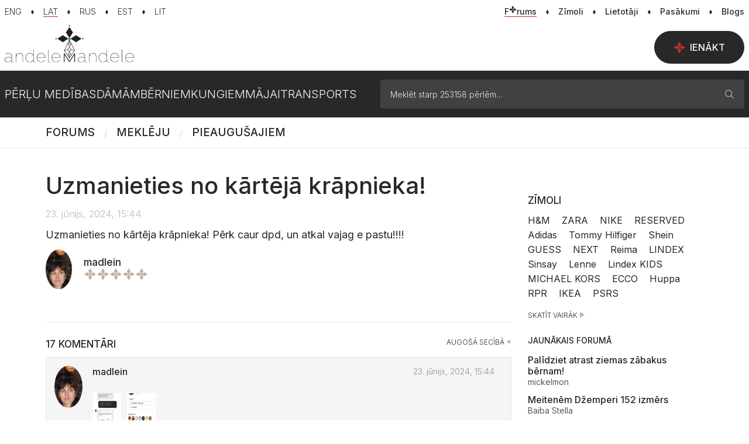

--- FILE ---
content_type: text/html; charset=UTF-8
request_url: https://www.andelemandele.lv/forum/item/116169/uzmanieties-no-karteja-krapnieka/
body_size: 14931
content:
<!doctype html>
<html class="no-js">
<head>
	<meta charset="utf-8">
	<title>Uzmanieties no kārtējā krāpnieka! / Forums / Andele Mandele</title>
	<link rel="stylesheet" media="screen" href="/styles/main-vue.css?id=67404675799b1d5ad0f876a3cbfbb450">
	<link rel="stylesheet" media="screen" href="/styles/master.css?id=cbb20a9e6509ffd81e0e7286b8afc865">
	<link rel="stylesheet" media="screen" href="/styles/main.css?id=492e954b122620ed5677e3e783f686af">
	<script  src="/scripts/boot.js?id=b6ffc2c6da237ba2a4aeefdd8af47813"></script>
	<script  src="/scripts/init.js?id=83d68829722fab7107ff3d601bfccf22"></script>
	<script  src="https://www.google.com/recaptcha/api.js?hl=lv&render=explicit&onload=GoogleCaptchaOnLoad"></script>
<link rel="canonical" href="https://www.andelemandele.lv//forum/item/116169/uzmanieties-no-karteja-krapnieka/" />
<meta name="description" content="Uzmanieties no kārtēja krāpnieka! Pērk caur dpd, un atkal vajag e pastu!!!! / Andele Mandele - oficiālais Pērļu medību portāls Latvijā" />
<meta name="viewport" content="width=device-width, initial-scale=1.0, maximum-scale=1, user-scalable=no" />
<meta property="og:title" content="Uzmanieties no kārtējā krāpnieka! / Forums / Andele Mandele" />
<meta property="og:description" content="Uzmanieties no kārtēja krāpnieka! Pērk caur dpd, un atkal vajag e pastu!!!! / Andele Mandele - oficiālais Pērļu medību portāls Latvijā" />
<meta property="og:url" content="https://www.andelemandele.lv//forum/item/116169/uzmanieties-no-karteja-krapnieka/" />
<meta property="og:image" content="https://www.andelemandele.lv/assets/logo/andele_mandele_logo.jpg" />
<meta property="og:type" content="article" />
<meta name="twitter:title" content="Uzmanieties no kārtējā krāpnieka! / Forums / Andele Mandele" />
<meta name="twitter:description" content="Uzmanieties no kārtēja krāpnieka! Pērk caur dpd, un atkal vajag e pastu!!!! / Andele Mandele - oficiālais Pērļu medību portāls Latvijā" />
<meta name="twitter:url" content="https://www.andelemandele.lv//forum/item/116169/uzmanieties-no-karteja-krapnieka/" />
<meta name="twitter:image" content="https://www.andelemandele.lv/assets/logo/andele_mandele_logo.jpg" />
<meta name="twitter:card" content="summary" />

<link rel="apple-touch-icon" sizes="180x180" href="/apple-touch-icon.png">
<link rel="icon" type="image/png" sizes="32x32" href="/favicon-32x32.png">
<link rel="icon" type="image/png" sizes="16x16" href="/favicon-16x16.png">
<link rel="manifest" href="/site.webmanifest">
<link rel="mask-icon" href="/safari-pinned-tab.svg" color="#282828">
<meta name="msapplication-TileColor" content="#ffffff">
<meta name="theme-color" content="#ffffff">

<!––------------------------------------------------ Adnet -----------------------------------------------------------–>
<script async src='https://core.dimatter.ai/pubs/andelemandele-lv.min.js'></script>
<script language="javascript">
	window.dimatter = window.dimatter || [];
	window.dimatter.push(['_attachData', 'language', 'lv']);
	window.dimatter.push(['_attachData', 'is_seller', 'false']);
	window.dimatter.push('standalone');
	window.dimatter.push(['_initialize']);
</script></head>
<body>

<div class="container-page">
	<script>
	// V1
	Andele.isMobile = false;
	Andele.loggedIn = false;
	Andele.routes.list = {"userLogin":{"route":"\/login\/"},"userProfile":{"route":"\/profile\/"},"imageUpload":{"route":"\/images\/upload\/{type}\/"},"imageRemove":{"route":"\/images\/delete\/"},"imageRotate":{"route":"\/images\/rotate\/"},"imageDownload":{"route":"\/images\/download\/"},"userRatingReply":{"route":"\/user-view\/rating\/reply\/{id}\/"},"userNotifications":{"route":"\/profile\/notifications\/"},"userRestore":{"route":"\/profile\/restore\/"},"userBlockForm":{"route":"\/user\/blockform"},"userUnblock":{"route":"\/user\/unblock"},"userMailAlert":{"route":"\/profile\/mail-alert\/"},"userDataValidate":{"route":"\/user\/validate\/{field}"},"userActionsToggle":{"route":"\/user\/actions\/toggle\/"},"notifyLater":{"route":"\/data\/notify\/later\/"},"productCatData":{"route":"\/data\/products\/category\/"},"productsFindBrand":{"route":"\/data\/products\/brand\/"},"findLocations":{"route":"\/site\/locations"},"findLocationsReverse":{"route":"\/site\/locations\/reverse"},"staticMap":{"route":"\/site\/locations\/staticmap"},"infoText":{"route":"\/info\/{code}\/"},"eventJoin":{"route":"\/events\/join\/{id}\/"},"eventDecline":{"route":"\/events\/decline\/{id}\/"},"bugReport":{"route":"\/site\/bug\/report\/"},"policeReport":{"route":"\/site\/police\/report\/"},"toggleFav":{"route":"\/favorites\/toggle\/"},"productBrands":{"route":"\/brands\/"},"productsLatestData":{"route":"\/products\/latest\/data\/"},"productsList":{"route":"\/product-data\/"},"productFeedData":{"route":"\/products\/feed\/"},"productDeactivateForm":{"route":"\/products\/action\/deactivateForm\/"},"productDelForm":{"route":"\/products\/action\/deleteForm\/"},"productSelect":{"route":"\/products\/action\/select\/"},"productImageTips":{"route":"\/products\/action\/tips\/"},"productBoost":{"route":"\/products\/up\/"},"productUpData":{"route":"\/products\/up\/data"},"productUp":{"route":"\/products\/action\/up\/"},"productEdit":{"route":"\/sell\/edit"},"productEditPriceForm":{"route":"\/products\/editprice\/{id}"},"productEditPrice":{"route":"\/products\/action\/editprice"},"productReviewInfo":{"route":"\/products\/action\/reviewinfo"},"productReqBrand":{"route":"\/products\/reqbrand"},"productReqCategory":{"route":"\/products\/reqcat"},"productsCreateNot":{"route":"\/products\/action\/createnotify\/"},"productsSellingItem":{"route":"\/deals\/selling\/item\/{product_id}"},"payment":{"route":"\/payments\/create\/{service}\/{objectid}\/"},"paymentWalletForm":{"route":"\/payments\/wallet\/form\/"},"globalSearch":{"route":"\/products\/search"},"createSale":{"route":"\/products\/sale"},"stopSale":{"route":"\/products\/sale\/stop"},"saleRules":{"route":"\/products\/sale\/rules"},"checkSale":{"route":"\/products\/sale\/check"},"saveComment":{"route":"\/comments\/save\/"},"getComments":{"route":"\/comments\/get\/{type_id}\/{object_id}\/"},"messageList":{"route":"\/messages\/{thread}\/list\/"},"messageCompose":{"route":"\/messages\/{id}\/compose\/"},"messageItem":{"route":"\/messages\/message\/{id}\/"},"messageSetRead":{"route":"\/messages\/setread\/{thread}\/"},"adminMailSetRead":{"route":"\/messages\/adminsetread\/{id}\/"},"setReaction":{"route":"\/messages\/set-reaction"},"dealApply":{"route":"\/deals\/apply\/{id}"},"sellerDecline":{"route":"\/deals\/selling\/decline"},"buyerDecline":{"route":"\/deals\/buying\/decline"},"sellerDeals":{"route":"\/deals\/list\/{product_id}\/"},"buyerChat":{"route":"\/deals\/buy\/chat"},"sellerChat":{"route":"\/deals\/sell\/chat"},"buyerDeal":{"route":"\/deals\/buy\/{deal_id}\/deal"},"dealsBuyingItem":{"route":"\/deals\/buying\/item\/{product_id}\/{deal_id}"},"dealsBadge":{"route":"\/deals\/badge"},"reservationSet":{"route":"\/deals\/action\/reserve"},"reservationCancel":{"route":"\/deals\/action\/unreserve"},"productSoldForm":{"route":"\/deals\/action\/sold"},"productSold":{"route":"\/deals\/action\/sold"},"sellingUsers":{"route":"\/deals\/selling-users\/{product_id}"},"markUnread":{"route":"\/deals\/mark-unread"},"reviewForm":{"route":"\/deals\/reviewForm\/"},"adminTogglePacks":{"route":"\/adm\/products\/togglepacks"},"adminToggleSpot":{"route":"\/adm\/products\/togglespot"},"adminToggleImgPin":{"route":"\/adm\/products\/togglepin"},"adminToggleFlag":{"route":"\/adm\/products\/toggleflag"},"createMultiup":{"route":"\/products\/actions\/multiup\/"},"closeCookieMsg":{"route":"\/site\/closecookie"},"announcementClose":{"route":"\/site\/announcement\/close"},"selfadPopup":{"route":"\/site\/selfad"},"postBoxStart":{"route":"\/postbox\/form\/{product_id}\/{receiver_id}"},"postBoxStep0":{"route":"\/postbox\/form\/{product_id}\/0\/step0"},"postBoxStep1":{"route":"\/postbox\/form\/{product_id}\/{receiver_id}\/step1"},"postBoxStep2":{"route":"\/postbox\/form\/{product_id}\/{receiver_id}\/step2"},"postBoxSearch":{"route":"\/postbox\/search"},"postboxCode":{"route":"\/postbox\/{delivery_id}\/code"},"postBoxSendPoint":{"route":"\/postbox\/my\/send-point"},"postBoxSendStep1":{"route":"\/postbox\/my\/send-point\/1"},"postBoxSendStep2":{"route":"\/postbox\/my\/send-point\/2"},"deliveryTracking":{"route":"\/postbox\/my\/events\/{delivery_id}"},"postBoxSelected":{"route":"\/postbox\/my\/selected"},"postboxCancel":{"route":"\/postbox\/my\/cancel"},"postboxDelete":{"route":"\/postbox\/delete\/{id}"}};
	Andele.str = {"error":"K\u013c\u016bda","draft_saved":"Melnraksts saglab\u0101ts","file_too_big":"Faila izm\u0113rs p\u0101r\u0101k liels! Maksim\u0101lais izm\u0113rs - {{maxFilesize}}MB","file_response_error":"Savienojuma k\u013c\u016bda, l\u016bdzu m\u0113\u0123ini v\u0113lreiz.","invalid_file_type":"\u0160is fails nav at\u013cauts.","cannot_move_img":"Bildi \u0161aj\u0101 poz\u012bcij\u0101 main\u012bt nav at\u013cauts."};
	Andele.init('fast');

	// V2
	Website.lang = 'lv';
	Website.apiUrl = 'api.andelemandele.lv';
	Website.routes.list = {"users":{"userLogin":"\/login\/","userProfile":"\/profile\/","userNotifications":"\/profile\/notifications\/","userRestore":"\/profile\/restore\/","userBlockForm":"\/user\/blockform","userUnblock":"\/user\/unblock","userDataValidate":"\/user\/validate\/{field}","userActionsToggle":"\/user\/actions\/toggle\/"},"images":{"imageUpload":"\/images\/upload\/{type}\/","imageRemove":"\/images\/delete\/","imageRotate":"\/images\/rotate\/","imageDownload":"\/images\/download\/"},"common":{"userRatingReply":"\/user-view\/rating\/reply\/{id}\/","userMailAlert":"\/profile\/mail-alert\/","notifyLater":"\/data\/notify\/later\/","eventJoin":"\/events\/join\/{id}\/","eventDecline":"\/events\/decline\/{id}\/","productBrands":"\/brands\/","productsLatestData":"\/products\/latest\/data\/","payment":"\/payments\/create\/{service}\/{objectid}\/","paymentWalletForm":"\/payments\/wallet\/form\/","saveComment":"\/comments\/save\/","getComments":"\/comments\/get\/{type_id}\/{object_id}\/","messageCompose":"\/messages\/{id}\/compose\/","adminMailSetRead":"\/messages\/adminsetread\/{id}\/","dealApply":"\/deals\/apply\/{id}","adminTogglePacks":"\/adm\/products\/togglepacks","adminToggleSpot":"\/adm\/products\/togglespot","adminToggleImgPin":"\/adm\/products\/togglepin","adminToggleFlag":"\/adm\/products\/toggleflag","createMultiup":"\/products\/actions\/multiup\/","closeCookieMsg":"\/site\/closecookie","selfadPopup":"\/site\/selfad","postboxCancel":"\/postbox\/my\/cancel"},"products":{"productCatData":"\/data\/products\/category\/","productsFindBrand":"\/data\/products\/brand\/","productsList":"\/product-data\/","productFeedData":"\/products\/feed\/","productDeactivateForm":"\/products\/action\/deactivateForm\/","productDelForm":"\/products\/action\/deleteForm\/","productSelect":"\/products\/action\/select\/","productImageTips":"\/products\/action\/tips\/","productBoost":"\/products\/up\/","productUpData":"\/products\/up\/data","productUp":"\/products\/action\/up\/","productEdit":"\/sell\/edit","productEditPriceForm":"\/products\/editprice\/{id}","productEditPrice":"\/products\/action\/editprice","productReviewInfo":"\/products\/action\/reviewinfo","productReqBrand":"\/products\/reqbrand","productReqCategory":"\/products\/reqcat","productsCreateNot":"\/products\/action\/createnotify\/","productsSellingItem":"\/deals\/selling\/item\/{product_id}","createSale":"\/products\/sale","stopSale":"\/products\/sale\/stop","saleRules":"\/products\/sale\/rules","checkSale":"\/products\/sale\/check","productSoldForm":"\/deals\/action\/sold","productSold":"\/deals\/action\/sold"},"site":{"findLocations":"\/site\/locations","findLocationsReverse":"\/site\/locations\/reverse","staticMap":"\/site\/locations\/staticmap","infoText":"\/info\/{code}\/","bugReport":"\/site\/bug\/report\/","policeReport":"\/site\/police\/report\/","globalSearch":"\/products\/search","announcementClose":"\/site\/announcement\/close"},"favorites":{"toggleFav":"\/favorites\/toggle\/"},"messaging":{"messageList":"\/messages\/{thread}\/list\/","messageItem":"\/messages\/message\/{id}\/","messageSetRead":"\/messages\/setread\/{thread}\/","setReaction":"\/messages\/set-reaction"},"deals":{"sellerDecline":"\/deals\/selling\/decline","buyerDecline":"\/deals\/buying\/decline","sellerDeals":"\/deals\/list\/{product_id}\/","buyerChat":"\/deals\/buy\/chat","sellerChat":"\/deals\/sell\/chat","buyerDeal":"\/deals\/buy\/{deal_id}\/deal","dealsBuyingItem":"\/deals\/buying\/item\/{product_id}\/{deal_id}","dealsBadge":"\/deals\/badge","reservationSet":"\/deals\/action\/reserve","reservationCancel":"\/deals\/action\/unreserve","sellingUsers":"\/deals\/selling-users\/{product_id}","markUnread":"\/deals\/mark-unread","reviewForm":"\/deals\/reviewForm\/"},"postbox":{"postBoxStart":"\/postbox\/form\/{product_id}\/{receiver_id}","postBoxStep0":"\/postbox\/form\/{product_id}\/0\/step0","postBoxStep1":"\/postbox\/form\/{product_id}\/{receiver_id}\/step1","postBoxStep2":"\/postbox\/form\/{product_id}\/{receiver_id}\/step2","postBoxSearch":"\/postbox\/search","postboxCode":"\/postbox\/{delivery_id}\/code","postBoxSendPoint":"\/postbox\/my\/send-point","postBoxSendStep1":"\/postbox\/my\/send-point\/1","postBoxSendStep2":"\/postbox\/my\/send-point\/2","deliveryTracking":"\/postbox\/my\/events\/{delivery_id}","postBoxSelected":"\/postbox\/my\/selected","postboxDelete":"\/postbox\/delete\/{id}"}};
	Website.user.id = null;
	Website.user.isLoggedIn = false;
	Website.ads.galleryBannerCode = '<div  data-name="25940.2.1.21" class="ad ad-regular ad-zone-gallery-last" data-bind="site.ad-unit" data-provider="adnet" data-type="regular" data-id="AMLV22_Galerija_Desktop_960x600" data-width="960" data-height="600" data-device="desktop"></div>';
	Website.keys.GoogleCaptcha = '6LeYikMUAAAAAK7ApSdZFAkM1QICMqQbUmsfo0pL';

	Website.config = {
		chat: {
			host: 'https://chat.andelemandele.lv',
			port: 443,
		},
	};
</script>
	<script type="application/ld+json">
		{
			"@context": "https://schema.org",
			"@type": "Organization",
			"url": "https://www.andelemandele.lv/",
			"logo": "https://www.andelemandele.lv/assets/logo/andele_mandele_logo.jpg"
		}
	</script>

	<script type="application/ld+json">
		{
			"@context": "https://schema.org",
			"@type": "WebSite",
			"url": "https://www.andelemandele.lv/",
			"name": "Andele Mandele",
			"alternateName": "Andele Mandele",
			"potentialAction": {
				"@type": "SearchAction",
				"target": "https://www.andelemandele.lv/perles/?search={search_term_string}",
				"query-input": "required name=search_term_string"
			}
		}
	</script>

	<script type="text/javascript">
		window.googlefc = window.googlefc || {};
		googlefc.callbackQueue = googlefc.callbackQueue || [];
		googlefc.callbackQueue.push({
			CONSENT_DATA_READY: () => {
				// Google Tag Manager
				(function(w,d,s,l,i){w[l]=w[l]||[];w[l].push({'gtm.start':
				new Date().getTime(),event:'gtm.js'});var f=d.getElementsByTagName(s)[0],
				j=d.createElement(s),dl=l!='dataLayer'?'&l='+l:'';j.async=true;j.src=
				'https://www.googletagmanager.com/gtm.js?id='+i+dl;f.parentNode.insertBefore(j,f);
				})(window,document,'script','dataLayer','GTM-5JP5S8DG');
			},
		});
	</script>

	<!-- Google Tag Manager (noscript) -->
	<noscript><iframe src="https://www.googletagmanager.com/ns.html?id=GTM-5JP5S8DG" height="0" width="0" style="display:none;visibility:hidden"></iframe></noscript>



	<!--  -->
	<!--  -->

	
<!--googleoff: index-->
<header data-bind="site.global-announcement" data-id="06c693a6c2c4a569e7e7bdf34ff132e976ed0536" class="portal-announcement closed">
	<div class="container-xxl portal-announcement__container">
		<figure>
			<img src="/assets/illustrations/error_image.png" alt="" />
		</figure>
		<figcaption>
			Hei, hei! Atceries, ka e-pasts, whatsapp, sms darījumā nav vajadzīgs. Samaksu caur kurjeru saņemt NAV iespējams. ⚠️ Smart-ID apstiprinājums nekad netiek prasīts, lai saņemtu naudu. ⚠️ Sargā savus datus! Ja pircējs mēģina darījumu pārvirzīt ārpus portāla, atsakies no tā.		</figcaption>
		<a class="portal-announcement__close-m" href="javascript:;" data-role="global-announcement.close">
			<i class="icn-times-16-regular size-16"></i>
		</a>
		<button data-role="global-announcement.close" class="btn btn-light btn-sm portal-announcement__close-d" href="javascript:;">
			Aizvērt		</button>
	</div>
</header>
<!--googleon: index-->
	
<header class="top-header">
	<div class="container-xxl top-header__content">
		<nav class="horizontal-link-nav horizontal-link-nav--languages" aria-label="Valodas izvēlne">
							<a
					class=""
					href="?setlang=en"
					lang="en"
					aria-current=""
				>
					<em>ENG</em>
				</a>
								<a
					class="active"
					href="?setlang=lv"
					lang="lv"
					aria-current="page"
				>
					<em>LAT</em>
				</a>
								<a
					class=""
					href="?setlang=ru"
					lang="ru"
					aria-current=""
				>
					<em>RUS</em>
				</a>
								<a
					class=""
					href="?setlang=et"
					lang="et"
					aria-current=""
				>
					<em>EST</em>
				</a>
								<a
					class=""
					href="?setlang=lt"
					lang="lt"
					aria-current=""
				>
					<em>LIT</em>
				</a>
						</nav>

					<nav class="horizontal-link-nav" aria-label="Sekundārā izvēlne">
									<a
						class="active"
						href="/forum/"
						aria-current="page"					>
						<em>F<i style="margin:0" class="icn-star-16-solid"></i>rums</em>
											</a>
										<a
						class=""
						href="/brands/"
											>
						<em>Zīmoli</em>
											</a>
										<a
						class=""
						href="/users/"
											>
						<em>Lietotāji</em>
											</a>
										<a
						class=""
						href="/events/"
											>
						<em>Pasākumi</em>
											</a>
										<a
						class=""
						href="/blog/"
											>
						<em>Blogs</em>
											</a>
								</nav>
				</div>
</header>


<header class="mobile-header">
	<header id="mobile-search-nav-main" data-bind="site.search-form" class="mobile-search-nav site-search">
		<form method="get" action="/search/" role="search">
			<div class="input-group">
				<div class="input-group-prepend">
					<i class="icn-search-16-regular size-16" aria-hidden="true"></i>
				</div>

				<input data-role="search-input" value="" type="text" class="form-control" name="search" placeholder="Meklēt starp 253158 pērlēm…">

				<div class="input-group-append">
					<button data-role="cancel"
							type="button"
							aria-expanded="true"
							aria-controls="mobile-search-nav-main"
							aria-label="Aizvērt meklētāju"
					>
						<i class="icn-times-16-regular size-16" aria-hidden="true"></i>
					</button>
				</div>
			</div>
		</form>
	</header>

	<div class="mobile-header__content">
		<section>
			<div>

			<div class="desktop-nav__langs-mobile">
				<div class="dropdown langswitch-mobile">
	<button class="dropdown-toggle"
			type="button"
			id="lang-mobile-nav-button"
			data-bs-toggle="dropdown"
			aria-haspopup="menu"
			aria-expanded="false"
			aria-controls="lang-mobile-nav"
	>
		<span>
			LAT		</span>
	</button>

	<ul class="dropdown-menu" id="lang-mobile-nav" role="menu" aria-label="Valodas izvēlne">
					<li>
				<a class="dropdown-item "
				   href="?setlang=en"
				   role="menuitem"
				>
					ENG				</a>
			</li>
						<li>
				<a class="dropdown-item active"
				   href="?setlang=lv"
				   role="menuitem"
				>
					LAT				</a>
			</li>
						<li>
				<a class="dropdown-item "
				   href="?setlang=ru"
				   role="menuitem"
				>
					RUS				</a>
			</li>
						<li>
				<a class="dropdown-item "
				   href="?setlang=et"
				   role="menuitem"
				>
					EST				</a>
			</li>
						<li>
				<a class="dropdown-item "
				   href="?setlang=lt"
				   role="menuitem"
				>
					LIT				</a>
			</li>
				</ul>
</div>
			</div>

			</div>
		</section>

		<section class="mobile-header__search-logo">
			<div>
				
		<figure class="logo">
			<a href="/" class="logo-dark desktop"><img src="/assets/logo/am.svg" alt="Andele Mandele"/></a>
			<a href="/" class="logo-dark mobile"><img src="/assets/logo/am_logo_mobile.svg" alt="Andele Mandele"/></a>
			<a href="/" class="logo-light desktop"><img src="/assets/logo/am_white.svg" alt="Andele Mandele"/></a>
			<a href="/" class="logo-light mobile"><img src="/assets/logo/am_logo_mobile_white.svg" alt="Andele Mandele"/></a>
		</figure>
					</div>
		</section>

		<section class="mobile-header__search-toggle">
			<div>
				<button data-bind="common.mobile-search"
						data-target="#mobile-search-nav-main"
						type="button"
						aria-expanded="false"
						aria-controls="mobile-search-nav-main"
						aria-label="Atvēt meklētāju"
				>
					<i class="icn-search-16-regular size-16" aria-hidden="true"></i>
				</button>
			</div>
		</section>
	</div>
</header>

<header class="desktop-nav main" data-bind="common.main-header">
	<div class="desktop-nav__wrap">
		<div class="container-xxl">
			<div class="desktop-nav__content">
				
		<figure class="logo">
			<a href="/" class="logo-dark desktop"><img src="/assets/logo/am.svg" alt="Andele Mandele"/></a>
			<a href="/" class="logo-dark mobile"><img src="/assets/logo/am_logo_mobile.svg" alt="Andele Mandele"/></a>
			<a href="/" class="logo-light desktop"><img src="/assets/logo/am_white.svg" alt="Andele Mandele"/></a>
			<a href="/" class="logo-light mobile"><img src="/assets/logo/am_logo_mobile_white.svg" alt="Andele Mandele"/></a>
		</figure>
		
									<section class="desktop-nav__sell">
						<a href="/login/" class="btn btn-dark btn-lg desktop-nav__sell-lg">
							<i class="icn-star-16-solid size-16" aria-hidden="true"></i>
							Ienākt						</a>
					</section>
								</div>
		</div>
	</div>
</header>

<header class="category-header" data-bind="common.category-header">
	<div class="container-xxl">
		<div class="dropdown category-header__content dropdown">
			<button data-role="tablet-toggle" class="category-header__toggle" id="category-header-toggle" aria-haspopup="true" aria-expanded="false" aria-controls="category-header-main">
				<span>
					<i class="icn-gems-24-solid size-24" aria-hidden="true"></i>
					<span>Katalogs</span>
				</span>
				<i class="icn-triangle-down-16-solid size-16" aria-hidden="true"></i>
			</button>
			<div data-role="menu" class="dropdown-menu category-header__main" id="category-header-main">
				<section class="category-header__nav">
					<nav aria-label="Kategorijas izvēlne">
						<ul data-role="category-nav" class="category-nav">
															<li>
									<a data-role="simple-link" class="" href="/">Pērļu medības</a>
								</li>
																<li>
									<a
										href="#category-dropdown-1"
										class=" dropdown-toggle"
										role="button"
										data-role="top-category"
										data-bs-toggle="dropdown"
										aria-haspopup="menu"
										aria-expanded="false"
										aria-controls="category-dropdown-1"
										id="top-category-1"
									>
										Dāmām									</a>
									<div class="dropdown-menu category-nav__submenu" id="category-dropdown-1" aria-labelledby="top-category-1">
										<div class="container-xxl">
											<nav class="subcategory-menu">
												<ul>
																											<li class="">
															<a class="dropdown-item subcategory-menu__all" href="/perles/damam/">
																Visi																<span>
																	<em>122957</em>
																	<i class="icn-triangle-right-16-solid size-16 subcategory-menu__icon-def" aria-hidden="true"></i>
																</span>
															</a>
														</li>
																												<li class="">
															<a class="dropdown-item " href="/perles/damam/aksesuari/">
																Aksesuāri																<span>
																	<em>10239</em>
																	<i class="icn-triangle-right-16-solid size-16 subcategory-menu__icon-def" aria-hidden="true"></i>
																</span>
															</a>
														</li>
																												<li class="">
															<a class="dropdown-item " href="/perles/damam/vela/">
																Apakšveļa / Peldkostīmi																<span>
																	<em>3524</em>
																	<i class="icn-triangle-right-16-solid size-16 subcategory-menu__icon-def" aria-hidden="true"></i>
																</span>
															</a>
														</li>
																												<li class="">
															<a class="dropdown-item " href="/perles/damam/apavi/">
																Apavi																<span>
																	<em>18288</em>
																	<i class="icn-triangle-right-16-solid size-16 subcategory-menu__icon-def" aria-hidden="true"></i>
																</span>
															</a>
														</li>
																												<li class="">
															<a class="dropdown-item " href="/perles/damam/kelnes/">
																Bikses																<span>
																	<em>8274</em>
																	<i class="icn-triangle-right-16-solid size-16 subcategory-menu__icon-def" aria-hidden="true"></i>
																</span>
															</a>
														</li>
																												<li class="">
															<a class="dropdown-item " href="/perles/damam/dzemperijacinas/">
																Džemperi / Jaciņas																<span>
																	<em>11027</em>
																	<i class="icn-triangle-right-16-solid size-16 subcategory-menu__icon-def" aria-hidden="true"></i>
																</span>
															</a>
														</li>
																												<li class="">
															<a class="dropdown-item " href="/perles/damam/kazoki-vestes/">
																Kažoki / Vestes																<span>
																	<em>2034</em>
																	<i class="icn-triangle-right-16-solid size-16 subcategory-menu__icon-def" aria-hidden="true"></i>
																</span>
															</a>
														</li>
																												<li class="">
															<a class="dropdown-item " href="/perles/damam/kleitas/">
																Kleitas																<span>
																	<em>18648</em>
																	<i class="icn-triangle-right-16-solid size-16 subcategory-menu__icon-def" aria-hidden="true"></i>
																</span>
															</a>
														</li>
																												<li class="">
															<a class="dropdown-item " href="/perles/damam/komplekti-damam/">
																Komplekts																<span>
																	<em>1287</em>
																	<i class="icn-triangle-right-16-solid size-16 subcategory-menu__icon-def" aria-hidden="true"></i>
																</span>
															</a>
														</li>
																												<li class="">
															<a class="dropdown-item " href="/perles/damam/beauty/">
																Skaistumkopšana																<span>
																	<em>8114</em>
																	<i class="icn-triangle-right-16-solid size-16 subcategory-menu__icon-def" aria-hidden="true"></i>
																</span>
															</a>
														</li>
																												<li class="">
															<a class="dropdown-item " href="/perles/damam/somas/">
																Somas																<span>
																	<em>5573</em>
																	<i class="icn-triangle-right-16-solid size-16 subcategory-menu__icon-def" aria-hidden="true"></i>
																</span>
															</a>
														</li>
																												<li class="">
															<a class="dropdown-item " href="/perles/damam/sportam/">
																Sportam																<span>
																	<em>3918</em>
																	<i class="icn-triangle-right-16-solid size-16 subcategory-menu__icon-def" aria-hidden="true"></i>
																</span>
															</a>
														</li>
																												<li class="">
															<a class="dropdown-item " href="/perles/damam/svarki/">
																Svārki																<span>
																	<em>3511</em>
																	<i class="icn-triangle-right-16-solid size-16 subcategory-menu__icon-def" aria-hidden="true"></i>
																</span>
															</a>
														</li>
																												<li class="">
															<a class="dropdown-item " href="/perles/damam/topibluzes/">
																Topi / Blūzes																<span>
																	<em>7838</em>
																	<i class="icn-triangle-right-16-solid size-16 subcategory-menu__icon-def" aria-hidden="true"></i>
																</span>
															</a>
														</li>
																												<li class="">
															<a class="dropdown-item " href="/perles/damam/toposajam-maminam/">
																Topošajām māmiņām																<span>
																	<em>1083</em>
																	<i class="icn-triangle-right-16-solid size-16 subcategory-menu__icon-def" aria-hidden="true"></i>
																</span>
															</a>
														</li>
																												<li class="">
															<a class="dropdown-item " href="/perles/damam/sieviesu-virsjakas-meteli/">
																Virsjakas / Mēteļi																<span>
																	<em>14409</em>
																	<i class="icn-triangle-right-16-solid size-16 subcategory-menu__icon-def" aria-hidden="true"></i>
																</span>
															</a>
														</li>
																												<li class="">
															<a class="dropdown-item " href="/perles/damam/zaketes-un-kostimi/">
																Žaketes / Kostīmi																<span>
																	<em>3823</em>
																	<i class="icn-triangle-right-16-solid size-16 subcategory-menu__icon-def" aria-hidden="true"></i>
																</span>
															</a>
														</li>
																												<li class="">
															<a class="dropdown-item " href="/perles/damam/lvdizains-damas/">
																Rokdarbi																<span>
																	<em>1367</em>
																	<i class="icn-triangle-right-16-solid size-16 subcategory-menu__icon-def" aria-hidden="true"></i>
																</span>
															</a>
														</li>
																										</ul>
											</nav>
										</div>
									</div>
								</li>
																<li>
									<a
										href="#category-dropdown-2"
										class=" dropdown-toggle"
										role="button"
										data-role="top-category"
										data-bs-toggle="dropdown"
										aria-haspopup="menu"
										aria-expanded="false"
										aria-controls="category-dropdown-2"
										id="top-category-2"
									>
										Bērniem									</a>
									<div class="dropdown-menu category-nav__submenu" id="category-dropdown-2" aria-labelledby="top-category-2">
										<div class="container-xxl">
											<nav class="subcategory-menu">
												<ul>
																											<li class="">
															<a class="dropdown-item subcategory-menu__all" href="/perles/kids/">
																Visi																<span>
																	<em>78819</em>
																	<i class="icn-triangle-right-16-solid size-16 subcategory-menu__icon-def" aria-hidden="true"></i>
																</span>
															</a>
														</li>
																												<li class="">
															<a class="dropdown-item " href="/perles/kids/aksesuari-berniem/">
																Aksesuāri																<span>
																	<em>4122</em>
																	<i class="icn-triangle-right-16-solid size-16 subcategory-menu__icon-def" aria-hidden="true"></i>
																</span>
															</a>
														</li>
																												<li class="">
															<a class="dropdown-item " href="/perles/kids/apaksvela-berniem/">
																Apakšveļa / Zeķes / Halāti																<span>
																	<em>1246</em>
																	<i class="icn-triangle-right-16-solid size-16 subcategory-menu__icon-def" aria-hidden="true"></i>
																</span>
															</a>
														</li>
																												<li class="">
															<a class="dropdown-item " href="/perles/kids/apavini/">
																Apaviņi																<span>
																	<em>15934</em>
																	<i class="icn-triangle-right-16-solid size-16 subcategory-menu__icon-def" aria-hidden="true"></i>
																</span>
															</a>
														</li>
																												<li class="">
															<a class="dropdown-item " href="/perles/kids/bikseslegingi/">
																Bikses / Legingi																<span>
																	<em>3240</em>
																	<i class="icn-triangle-right-16-solid size-16 subcategory-menu__icon-def" aria-hidden="true"></i>
																</span>
															</a>
														</li>
																												<li class="">
															<a class="dropdown-item " href="/perles/kids/underwear/">
																Bodiji / Pidžamas																<span>
																	<em>2608</em>
																	<i class="icn-triangle-right-16-solid size-16 subcategory-menu__icon-def" aria-hidden="true"></i>
																</span>
															</a>
														</li>
																												<li class="">
															<a class="dropdown-item " href="/perles/kids/jakasdzemperi/">
																Džemperi / Jaciņas																<span>
																	<em>4056</em>
																	<i class="icn-triangle-right-16-solid size-16 subcategory-menu__icon-def" aria-hidden="true"></i>
																</span>
															</a>
														</li>
																												<li class="">
															<a class="dropdown-item " href="/perles/kids/kleitas-svarki/">
																Kleitiņas / Svārciņi																<span>
																	<em>5040</em>
																	<i class="icn-triangle-right-16-solid size-16 subcategory-menu__icon-def" aria-hidden="true"></i>
																</span>
															</a>
														</li>
																												<li class="">
															<a class="dropdown-item " href="/perles/kids/komplekti-kids/">
																Komplekti																<span>
																	<em>4167</em>
																	<i class="icn-triangle-right-16-solid size-16 subcategory-menu__icon-def" aria-hidden="true"></i>
																</span>
															</a>
														</li>
																												<li class="">
															<a class="dropdown-item " href="/perles/kids/krekli-t-krekli/">
																Krekli / T-krekli / Blūzes																<span>
																	<em>1961</em>
																	<i class="icn-triangle-right-16-solid size-16 subcategory-menu__icon-def" aria-hidden="true"></i>
																</span>
															</a>
														</li>
																												<li class="">
															<a class="dropdown-item " href="/perles/kids/mebeles-bernistabai/">
																Mēbeles bērnistabai																<span>
																	<em>1751</em>
																	<i class="icn-triangle-right-16-solid size-16 subcategory-menu__icon-def" aria-hidden="true"></i>
																</span>
															</a>
														</li>
																												<li class="">
															<a class="dropdown-item " href="/perles/kids/paligierices-vecakiem/">
																Palīgierīces vecākiem																<span>
																	<em>2549</em>
																	<i class="icn-triangle-right-16-solid size-16 subcategory-menu__icon-def" aria-hidden="true"></i>
																</span>
															</a>
														</li>
																												<li class="">
															<a class="dropdown-item " href="/perles/kids/rati/">
																Rati / Autosēdeklīši																<span>
																	<em>2513</em>
																	<i class="icn-triangle-right-16-solid size-16 subcategory-menu__icon-def" aria-hidden="true"></i>
																</span>
															</a>
														</li>
																												<li class="">
															<a class="dropdown-item " href="/perles/kids/rotalam/">
																Rotaļām																<span>
																	<em>8725</em>
																	<i class="icn-triangle-right-16-solid size-16 subcategory-menu__icon-def" aria-hidden="true"></i>
																</span>
															</a>
														</li>
																												<li class="">
															<a class="dropdown-item " href="/perles/kids/berniem-sportam/">
																Sportam / Aktivitātēm																<span>
																	<em>3491</em>
																	<i class="icn-triangle-right-16-solid size-16 subcategory-menu__icon-def" aria-hidden="true"></i>
																</span>
															</a>
														</li>
																												<li class="">
															<a class="dropdown-item " href="/perles/kids/virsdrebes-berniem/">
																Virsdrēbes																<span>
																	<em>15822</em>
																	<i class="icn-triangle-right-16-solid size-16 subcategory-menu__icon-def" aria-hidden="true"></i>
																</span>
															</a>
														</li>
																												<li class="">
															<a class="dropdown-item " href="/perles/kids/uzvalcini/">
																Žaketes / Uzvalciņi																<span>
																	<em>453</em>
																	<i class="icn-triangle-right-16-solid size-16 subcategory-menu__icon-def" aria-hidden="true"></i>
																</span>
															</a>
														</li>
																												<li class="">
															<a class="dropdown-item " href="/perles/kids/lvdivains-berni/">
																Rokdarbi																<span>
																	<em>1141</em>
																	<i class="icn-triangle-right-16-solid size-16 subcategory-menu__icon-def" aria-hidden="true"></i>
																</span>
															</a>
														</li>
																										</ul>
											</nav>
										</div>
									</div>
								</li>
																<li>
									<a
										href="#category-dropdown-54"
										class=" dropdown-toggle"
										role="button"
										data-role="top-category"
										data-bs-toggle="dropdown"
										aria-haspopup="menu"
										aria-expanded="false"
										aria-controls="category-dropdown-54"
										id="top-category-54"
									>
										Kungiem									</a>
									<div class="dropdown-menu category-nav__submenu" id="category-dropdown-54" aria-labelledby="top-category-54">
										<div class="container-xxl">
											<nav class="subcategory-menu">
												<ul>
																											<li class="">
															<a class="dropdown-item subcategory-menu__all" href="/perles/kungiem/">
																Visi																<span>
																	<em>17777</em>
																	<i class="icn-triangle-right-16-solid size-16 subcategory-menu__icon-def" aria-hidden="true"></i>
																</span>
															</a>
														</li>
																												<li class="">
															<a class="dropdown-item " href="/perles/kungiem/aksesuari-viriesiem/">
																Aksesuāri vīriešiem																<span>
																	<em>2429</em>
																	<i class="icn-triangle-right-16-solid size-16 subcategory-menu__icon-def" aria-hidden="true"></i>
																</span>
															</a>
														</li>
																												<li class="">
															<a class="dropdown-item " href="/perles/kungiem/vela-viriesiem/">
																Apakšveļa																<span>
																	<em>245</em>
																	<i class="icn-triangle-right-16-solid size-16 subcategory-menu__icon-def" aria-hidden="true"></i>
																</span>
															</a>
														</li>
																												<li class="">
															<a class="dropdown-item " href="/perles/kungiem/viriesu-apavi/">
																Apavi vīriešiem																<span>
																	<em>3270</em>
																	<i class="icn-triangle-right-16-solid size-16 subcategory-menu__icon-def" aria-hidden="true"></i>
																</span>
															</a>
														</li>
																												<li class="">
															<a class="dropdown-item " href="/perles/kungiem/bikses-sorti/">
																Bikses / Šorti																<span>
																	<em>1997</em>
																	<i class="icn-triangle-right-16-solid size-16 subcategory-menu__icon-def" aria-hidden="true"></i>
																</span>
															</a>
														</li>
																												<li class="">
															<a class="dropdown-item " href="/perles/kungiem/dzemperi-jakas/">
																Džemperi / Jakas																<span>
																	<em>2561</em>
																	<i class="icn-triangle-right-16-solid size-16 subcategory-menu__icon-def" aria-hidden="true"></i>
																</span>
															</a>
														</li>
																												<li class="">
															<a class="dropdown-item " href="/perles/kungiem/izpardodu-komplekts/">
																Komplekts																<span>
																	<em>112</em>
																	<i class="icn-triangle-right-16-solid size-16 subcategory-menu__icon-def" aria-hidden="true"></i>
																</span>
															</a>
														</li>
																												<li class="">
															<a class="dropdown-item " href="/perles/kungiem/krekli/">
																Krekli																<span>
																	<em>1914</em>
																	<i class="icn-triangle-right-16-solid size-16 subcategory-menu__icon-def" aria-hidden="true"></i>
																</span>
															</a>
														</li>
																												<li class="">
															<a class="dropdown-item " href="/perles/kungiem/sports/">
																Sportam																<span>
																	<em>1681</em>
																	<i class="icn-triangle-right-16-solid size-16 subcategory-menu__icon-def" aria-hidden="true"></i>
																</span>
															</a>
														</li>
																												<li class="">
															<a class="dropdown-item " href="/perles/kungiem/meteli-virsjakas/">
																Virsjakas / Mēteļi																<span>
																	<em>2831</em>
																	<i class="icn-triangle-right-16-solid size-16 subcategory-menu__icon-def" aria-hidden="true"></i>
																</span>
															</a>
														</li>
																												<li class="">
															<a class="dropdown-item " href="/perles/kungiem/uzvalki/">
																Žaketes / Uzvalki																<span>
																	<em>619</em>
																	<i class="icn-triangle-right-16-solid size-16 subcategory-menu__icon-def" aria-hidden="true"></i>
																</span>
															</a>
														</li>
																												<li class="">
															<a class="dropdown-item " href="/perles/kungiem/lvdivains-kungi/">
																Rokdarbi																<span>
																	<em>118</em>
																	<i class="icn-triangle-right-16-solid size-16 subcategory-menu__icon-def" aria-hidden="true"></i>
																</span>
															</a>
														</li>
																										</ul>
											</nav>
										</div>
									</div>
								</li>
																<li>
									<a
										href="#category-dropdown-70"
										class=" dropdown-toggle"
										role="button"
										data-role="top-category"
										data-bs-toggle="dropdown"
										aria-haspopup="menu"
										aria-expanded="false"
										aria-controls="category-dropdown-70"
										id="top-category-70"
									>
										Mājai									</a>
									<div class="dropdown-menu category-nav__submenu" id="category-dropdown-70" aria-labelledby="top-category-70">
										<div class="container-xxl">
											<nav class="subcategory-menu">
												<ul>
																											<li class="">
															<a class="dropdown-item subcategory-menu__all" href="/perles/home/">
																Visi																<span>
																	<em>38083</em>
																	<i class="icn-triangle-right-16-solid size-16 subcategory-menu__icon-def" aria-hidden="true"></i>
																</span>
															</a>
														</li>
																												<li class="">
															<a class="dropdown-item " href="/perles/home/apgaismojums/">
																Apgaismojums																<span>
																	<em>1033</em>
																	<i class="icn-triangle-right-16-solid size-16 subcategory-menu__icon-def" aria-hidden="true"></i>
																</span>
															</a>
														</li>
																												<li class="">
															<a class="dropdown-item " href="/perles/home/majai-darzam/">
																Dārzam																<span>
																	<em>317</em>
																	<i class="icn-triangle-right-16-solid size-16 subcategory-menu__icon-def" aria-hidden="true"></i>
																</span>
															</a>
														</li>
																												<li class="">
															<a class="dropdown-item " href="/perles/home/gramatas/">
																Grāmatas																<span>
																	<em>6637</em>
																	<i class="icn-triangle-right-16-solid size-16 subcategory-menu__icon-def" aria-hidden="true"></i>
																</span>
															</a>
														</li>
																												<li class="">
															<a class="dropdown-item " href="/perles/home/interjera-prieksmeti/">
																Interjera priekšmeti																<span>
																	<em>4250</em>
																	<i class="icn-triangle-right-16-solid size-16 subcategory-menu__icon-def" aria-hidden="true"></i>
																</span>
															</a>
														</li>
																												<li class="">
															<a class="dropdown-item " href="/perles/home/kolekcionariem/">
																Kolekcionāriem																<span>
																	<em>2703</em>
																	<i class="icn-triangle-right-16-solid size-16 subcategory-menu__icon-def" aria-hidden="true"></i>
																</span>
															</a>
														</li>
																												<li class="">
															<a class="dropdown-item " href="/perles/home/majdzivniekiem/">
																Mājdzīvniekiem																<span>
																	<em>781</em>
																	<i class="icn-triangle-right-16-solid size-16 subcategory-menu__icon-def" aria-hidden="true"></i>
																</span>
															</a>
														</li>
																												<li class="">
															<a class="dropdown-item " href="/perles/home/mebeles/">
																Mēbeles																<span>
																	<em>3121</em>
																	<i class="icn-triangle-right-16-solid size-16 subcategory-menu__icon-def" aria-hidden="true"></i>
																</span>
															</a>
														</li>
																												<li class="">
															<a class="dropdown-item " href="/perles/home/remontam/">
																Santehnika / Remontam																<span>
																	<em>786</em>
																	<i class="icn-triangle-right-16-solid size-16 subcategory-menu__icon-def" aria-hidden="true"></i>
																</span>
															</a>
														</li>
																												<li class="">
															<a class="dropdown-item " href="/perles/home/sportam-atputai/">
																Sportam / Atpūtai																<span>
																	<em>1157</em>
																	<i class="icn-triangle-right-16-solid size-16 subcategory-menu__icon-def" aria-hidden="true"></i>
																</span>
															</a>
														</li>
																												<li class="">
															<a class="dropdown-item " href="/perles/home/tehnika/">
																Tehnika																<span>
																	<em>6988</em>
																	<i class="icn-triangle-right-16-solid size-16 subcategory-menu__icon-def" aria-hidden="true"></i>
																</span>
															</a>
														</li>
																												<li class="">
															<a class="dropdown-item " href="/perles/home/tekstilizstradajumi/">
																Tekstilizstrādājumi																<span>
																	<em>1480</em>
																	<i class="icn-triangle-right-16-solid size-16 subcategory-menu__icon-def" aria-hidden="true"></i>
																</span>
															</a>
														</li>
																												<li class="">
															<a class="dropdown-item " href="/perles/home/trauki/">
																Trauki																<span>
																	<em>6532</em>
																	<i class="icn-triangle-right-16-solid size-16 subcategory-menu__icon-def" aria-hidden="true"></i>
																</span>
															</a>
														</li>
																												<li class="">
															<a class="dropdown-item " href="/perles/home/materiali-rokdarbiem/">
																Materiāli rokdarbiem																<span>
																	<em>1024</em>
																	<i class="icn-triangle-right-16-solid size-16 subcategory-menu__icon-def" aria-hidden="true"></i>
																</span>
															</a>
														</li>
																												<li class="">
															<a class="dropdown-item " href="/perles/home/lvdizains-majas/">
																Rokdarbi																<span>
																	<em>1274</em>
																	<i class="icn-triangle-right-16-solid size-16 subcategory-menu__icon-def" aria-hidden="true"></i>
																</span>
															</a>
														</li>
																										</ul>
											</nav>
										</div>
									</div>
								</li>
																<li>
									<a
										href="#category-dropdown-433"
										class=" dropdown-toggle"
										role="button"
										data-role="top-category"
										data-bs-toggle="dropdown"
										aria-haspopup="menu"
										aria-expanded="false"
										aria-controls="category-dropdown-433"
										id="top-category-433"
									>
										Transports									</a>
									<div class="dropdown-menu category-nav__submenu" id="category-dropdown-433" aria-labelledby="top-category-433">
										<div class="container-xxl">
											<nav class="subcategory-menu">
												<ul>
																											<li class="">
															<a class="dropdown-item subcategory-menu__all" href="/perles/auto/">
																Visi																<span>
																	<em>1200</em>
																	<i class="icn-triangle-right-16-solid size-16 subcategory-menu__icon-def" aria-hidden="true"></i>
																</span>
															</a>
														</li>
																												<li class="">
															<a class="dropdown-item " href="/perles/auto/motorolleri/">
																Moto																<span>
																	<em>149</em>
																	<i class="icn-triangle-right-16-solid size-16 subcategory-menu__icon-def" aria-hidden="true"></i>
																</span>
															</a>
														</li>
																												<li class="">
															<a class="dropdown-item " href="/perles/auto/velosipedi/">
																Velosipēdi																<span>
																	<em>219</em>
																	<i class="icn-triangle-right-16-solid size-16 subcategory-menu__icon-def" aria-hidden="true"></i>
																</span>
															</a>
														</li>
																												<li class="">
															<a class="dropdown-item " href="/perles/auto/vieglie/">
																Vieglie auto																<span>
																	<em>242</em>
																	<i class="icn-triangle-right-16-solid size-16 subcategory-menu__icon-def" aria-hidden="true"></i>
																</span>
															</a>
														</li>
																												<li class="">
															<a class="dropdown-item " href="/perles/auto/rezerves-dalas/">
																Rezerves daļas																<span>
																	<em>590</em>
																	<i class="icn-triangle-right-16-solid size-16 subcategory-menu__icon-def" aria-hidden="true"></i>
																</span>
															</a>
														</li>
																										</ul>
											</nav>
										</div>
									</div>
								</li>
														</ul>
					</nav>
				</section>
			</div>

			<div data-bind="site.search-form" class="category-header__search site-search">
				<form method="get" action="/search/">
					<div class="input-group category-header__search-form">
						<input id="search-input" data-role="search-input" type="search" class="form-control" value="" name="search" placeholder="Meklēt starp 253158 pērlēm…" />
						<label for="search-input" class="visually-hidden">Meklēt starp 253158 pērlēm…</label>
						<div class="input-group-append">
							<button class="btn" type="submit" data-role="submit" aria-label="Meklēt">
								<i class="icn-search-16-regular size-16" aria-hidden="true"></i>
							</button>
						</div>
					</div>
				</form>
			</div>

		</div>
	</div>
</header>

<header class="mobile-main-nav" data-bind="common.mobile-nav" data-scenes="#mobile-scenes">
	<nav class="mobile-nav" role="tablist" aria-label="Galvenā izvēlne">
		<a class="" data-role="link" href="/" aria-selected="false" tabindex="0">
			<i class="icn-heart-24-solid size-24" aria-hidden="true"></i>
			<em>Sākums</em>
		</a>
		<a class="" data-action="categories" data-role="link" href="javascript:;" role="tab" aria-selected="false" aria-controls="mobile-scenes-categories" tabindex="-1">
			<i class="icn-gems-24-solid size-24" aria-hidden="true"></i>
			<em>Katalogs</em>
		</a>
		<a class="" href="/sell/" data-role="link" aria-selected="false" tabindex="-1">
			<i class="icn-star-24-solid size-24" aria-hidden="true"></i>
			<em>Pārdot</em>
		</a>
		<a class="" href="/deals/selling" data-role="link" aria-selected="false" tabindex="-1">
			<i class="icn-comment-24-solid size-24" aria-hidden="true"></i>
			<em>Andele</em>
					</a>
		<a data-action="more" data-role="link" href="javascript:;" role="tab" aria-selected="false" aria-controls="mobile-scenes-more" tabindex="-1">
			<i class="icn-ellipsis-h-24-solid size-24" aria-hidden="true"></i>
			<em>Vairāk</em>
					</a>
	</nav>
</header>

<div id="mobile-scenes" class="mobile-navigation">
	<div id="mobile-scenes-categories" data-scene="categories" class="mobile-scene mobile-scene--catalog" role="tabpanel" aria-labelledby="mobile-scenes-categories-title">
		<div class="mobile-scene__inner">
			<div class="mobile-scene__content active" data-bind="products.mobile-category-menu" data-role="scene">

				
<header class="mobile-header">
	<header id="mobile-search-nav-catalog" data-bind="site.search-form" class="mobile-search-nav site-search">
		<form method="get" action="/search/" role="search">
			<div class="input-group">
				<div class="input-group-prepend">
					<i class="icn-search-16-regular size-16" aria-hidden="true"></i>
				</div>

				<input data-role="search-input" value="" type="text" class="form-control" name="search" placeholder="Meklēt starp 253158 pērlēm…">

				<div class="input-group-append">
					<button data-role="cancel"
							type="button"
							aria-expanded="true"
							aria-controls="mobile-search-nav-catalog"
							aria-label="Aizvērt meklētāju"
					>
						<i class="icn-times-16-regular size-16" aria-hidden="true"></i>
					</button>
				</div>
			</div>
		</form>
	</header>

	<div class="mobile-header__content">
		<section>
			<div>

			<div class="desktop-nav__langs-mobile">
				<div class="dropdown langswitch-mobile">
	<button class="dropdown-toggle"
			type="button"
			id="lang-mobile-nav-button"
			data-bs-toggle="dropdown"
			aria-haspopup="menu"
			aria-expanded="false"
			aria-controls="lang-mobile-nav"
	>
		<span>
			LAT		</span>
	</button>

	<ul class="dropdown-menu" id="lang-mobile-nav" role="menu" aria-label="Valodas izvēlne">
					<li>
				<a class="dropdown-item "
				   href="?setlang=en"
				   role="menuitem"
				>
					ENG				</a>
			</li>
						<li>
				<a class="dropdown-item active"
				   href="?setlang=lv"
				   role="menuitem"
				>
					LAT				</a>
			</li>
						<li>
				<a class="dropdown-item "
				   href="?setlang=ru"
				   role="menuitem"
				>
					RUS				</a>
			</li>
						<li>
				<a class="dropdown-item "
				   href="?setlang=et"
				   role="menuitem"
				>
					EST				</a>
			</li>
						<li>
				<a class="dropdown-item "
				   href="?setlang=lt"
				   role="menuitem"
				>
					LIT				</a>
			</li>
				</ul>
</div>
			</div>

			</div>
		</section>

		<section class="mobile-header__search-logo">
			<div>
				
		<figure class="logo">
			<a href="/" class="logo-dark desktop"><img src="/assets/logo/am.svg" alt="Andele Mandele"/></a>
			<a href="/" class="logo-dark mobile"><img src="/assets/logo/am_logo_mobile.svg" alt="Andele Mandele"/></a>
			<a href="/" class="logo-light desktop"><img src="/assets/logo/am_white.svg" alt="Andele Mandele"/></a>
			<a href="/" class="logo-light mobile"><img src="/assets/logo/am_logo_mobile_white.svg" alt="Andele Mandele"/></a>
		</figure>
					</div>
		</section>

		<section class="mobile-header__search-toggle">
			<div>
				<button data-bind="common.mobile-search"
						data-target="#mobile-search-nav-catalog"
						type="button"
						aria-expanded="false"
						aria-controls="mobile-search-nav-catalog"
						aria-label="Atvēt meklētāju"
				>
					<i class="icn-search-16-regular size-16" aria-hidden="true"></i>
				</button>
			</div>
		</section>
	</div>
</header>

				<div class="mobile-scene__main">
					<h4 class="block" id="mobile-scenes-categories-title">
						Pērļu medības					</h4>

					<div class="block half mobile-category-list">
													<div class="category-dropdown">
								<button data-bs-toggle="collapse" class="collapsed" data-bs-target="#catmob1" aria-expanded="false" aria-controls="catmob1" type="button">
									<span>Dāmām</span>
									<figure>
										<strong>122957</strong>
										pērles									</figure>
								</button>
								<div id="catmob1" class="accordion-collapse collapse " role="region">
									<nav class="subcategory-menu 1">
										<ul>
																							<li class="">
													<a class="subcategory-menu__all" href="/perles/damam/">
														Visi														<span>
															<em>122957</em>
															<i class="icn-triangle-right-16-solid size-16 subcategory-menu__icon-def" aria-hidden="true"></i>
														</span>
													</a>
												</li>
																								<li class="">
													<a  href="/perles/damam/aksesuari/">
														Aksesuāri														<span>
															<em>10239</em>
															<i class="icn-triangle-right-16-solid size-16 subcategory-menu__icon-def" aria-hidden="true"></i>
														</span>
													</a>
												</li>
																								<li class="">
													<a  href="/perles/damam/vela/">
														Apakšveļa / Peldkostīmi														<span>
															<em>3524</em>
															<i class="icn-triangle-right-16-solid size-16 subcategory-menu__icon-def" aria-hidden="true"></i>
														</span>
													</a>
												</li>
																								<li class="">
													<a  href="/perles/damam/apavi/">
														Apavi														<span>
															<em>18288</em>
															<i class="icn-triangle-right-16-solid size-16 subcategory-menu__icon-def" aria-hidden="true"></i>
														</span>
													</a>
												</li>
																								<li class="">
													<a  href="/perles/damam/kelnes/">
														Bikses														<span>
															<em>8274</em>
															<i class="icn-triangle-right-16-solid size-16 subcategory-menu__icon-def" aria-hidden="true"></i>
														</span>
													</a>
												</li>
																								<li class="">
													<a  href="/perles/damam/dzemperijacinas/">
														Džemperi / Jaciņas														<span>
															<em>11027</em>
															<i class="icn-triangle-right-16-solid size-16 subcategory-menu__icon-def" aria-hidden="true"></i>
														</span>
													</a>
												</li>
																								<li class="">
													<a  href="/perles/damam/kazoki-vestes/">
														Kažoki / Vestes														<span>
															<em>2034</em>
															<i class="icn-triangle-right-16-solid size-16 subcategory-menu__icon-def" aria-hidden="true"></i>
														</span>
													</a>
												</li>
																								<li class="">
													<a  href="/perles/damam/kleitas/">
														Kleitas														<span>
															<em>18648</em>
															<i class="icn-triangle-right-16-solid size-16 subcategory-menu__icon-def" aria-hidden="true"></i>
														</span>
													</a>
												</li>
																								<li class="">
													<a  href="/perles/damam/komplekti-damam/">
														Komplekts														<span>
															<em>1287</em>
															<i class="icn-triangle-right-16-solid size-16 subcategory-menu__icon-def" aria-hidden="true"></i>
														</span>
													</a>
												</li>
																								<li class="">
													<a  href="/perles/damam/beauty/">
														Skaistumkopšana														<span>
															<em>8114</em>
															<i class="icn-triangle-right-16-solid size-16 subcategory-menu__icon-def" aria-hidden="true"></i>
														</span>
													</a>
												</li>
																								<li class="">
													<a  href="/perles/damam/somas/">
														Somas														<span>
															<em>5573</em>
															<i class="icn-triangle-right-16-solid size-16 subcategory-menu__icon-def" aria-hidden="true"></i>
														</span>
													</a>
												</li>
																								<li class="">
													<a  href="/perles/damam/sportam/">
														Sportam														<span>
															<em>3918</em>
															<i class="icn-triangle-right-16-solid size-16 subcategory-menu__icon-def" aria-hidden="true"></i>
														</span>
													</a>
												</li>
																								<li class="">
													<a  href="/perles/damam/svarki/">
														Svārki														<span>
															<em>3511</em>
															<i class="icn-triangle-right-16-solid size-16 subcategory-menu__icon-def" aria-hidden="true"></i>
														</span>
													</a>
												</li>
																								<li class="">
													<a  href="/perles/damam/topibluzes/">
														Topi / Blūzes														<span>
															<em>7838</em>
															<i class="icn-triangle-right-16-solid size-16 subcategory-menu__icon-def" aria-hidden="true"></i>
														</span>
													</a>
												</li>
																								<li class="">
													<a  href="/perles/damam/toposajam-maminam/">
														Topošajām māmiņām														<span>
															<em>1083</em>
															<i class="icn-triangle-right-16-solid size-16 subcategory-menu__icon-def" aria-hidden="true"></i>
														</span>
													</a>
												</li>
																								<li class="">
													<a  href="/perles/damam/sieviesu-virsjakas-meteli/">
														Virsjakas / Mēteļi														<span>
															<em>14409</em>
															<i class="icn-triangle-right-16-solid size-16 subcategory-menu__icon-def" aria-hidden="true"></i>
														</span>
													</a>
												</li>
																								<li class="">
													<a  href="/perles/damam/zaketes-un-kostimi/">
														Žaketes / Kostīmi														<span>
															<em>3823</em>
															<i class="icn-triangle-right-16-solid size-16 subcategory-menu__icon-def" aria-hidden="true"></i>
														</span>
													</a>
												</li>
																								<li class="">
													<a  href="/perles/damam/lvdizains-damas/">
														Rokdarbi														<span>
															<em>1367</em>
															<i class="icn-triangle-right-16-solid size-16 subcategory-menu__icon-def" aria-hidden="true"></i>
														</span>
													</a>
												</li>
																						</ul>
									</nav>
								</div>
							</div>
														<div class="category-dropdown">
								<button data-bs-toggle="collapse" class="collapsed" data-bs-target="#catmob2" aria-expanded="false" aria-controls="catmob2" type="button">
									<span>Bērniem</span>
									<figure>
										<strong>78819</strong>
										pērles									</figure>
								</button>
								<div id="catmob2" class="accordion-collapse collapse " role="region">
									<nav class="subcategory-menu 1">
										<ul>
																							<li class="">
													<a class="subcategory-menu__all" href="/perles/kids/">
														Visi														<span>
															<em>78819</em>
															<i class="icn-triangle-right-16-solid size-16 subcategory-menu__icon-def" aria-hidden="true"></i>
														</span>
													</a>
												</li>
																								<li class="">
													<a  href="/perles/kids/aksesuari-berniem/">
														Aksesuāri														<span>
															<em>4122</em>
															<i class="icn-triangle-right-16-solid size-16 subcategory-menu__icon-def" aria-hidden="true"></i>
														</span>
													</a>
												</li>
																								<li class="">
													<a  href="/perles/kids/apaksvela-berniem/">
														Apakšveļa / Zeķes / Halāti														<span>
															<em>1246</em>
															<i class="icn-triangle-right-16-solid size-16 subcategory-menu__icon-def" aria-hidden="true"></i>
														</span>
													</a>
												</li>
																								<li class="">
													<a  href="/perles/kids/apavini/">
														Apaviņi														<span>
															<em>15934</em>
															<i class="icn-triangle-right-16-solid size-16 subcategory-menu__icon-def" aria-hidden="true"></i>
														</span>
													</a>
												</li>
																								<li class="">
													<a  href="/perles/kids/bikseslegingi/">
														Bikses / Legingi														<span>
															<em>3240</em>
															<i class="icn-triangle-right-16-solid size-16 subcategory-menu__icon-def" aria-hidden="true"></i>
														</span>
													</a>
												</li>
																								<li class="">
													<a  href="/perles/kids/underwear/">
														Bodiji / Pidžamas														<span>
															<em>2608</em>
															<i class="icn-triangle-right-16-solid size-16 subcategory-menu__icon-def" aria-hidden="true"></i>
														</span>
													</a>
												</li>
																								<li class="">
													<a  href="/perles/kids/jakasdzemperi/">
														Džemperi / Jaciņas														<span>
															<em>4056</em>
															<i class="icn-triangle-right-16-solid size-16 subcategory-menu__icon-def" aria-hidden="true"></i>
														</span>
													</a>
												</li>
																								<li class="">
													<a  href="/perles/kids/kleitas-svarki/">
														Kleitiņas / Svārciņi														<span>
															<em>5040</em>
															<i class="icn-triangle-right-16-solid size-16 subcategory-menu__icon-def" aria-hidden="true"></i>
														</span>
													</a>
												</li>
																								<li class="">
													<a  href="/perles/kids/komplekti-kids/">
														Komplekti														<span>
															<em>4167</em>
															<i class="icn-triangle-right-16-solid size-16 subcategory-menu__icon-def" aria-hidden="true"></i>
														</span>
													</a>
												</li>
																								<li class="">
													<a  href="/perles/kids/krekli-t-krekli/">
														Krekli / T-krekli / Blūzes														<span>
															<em>1961</em>
															<i class="icn-triangle-right-16-solid size-16 subcategory-menu__icon-def" aria-hidden="true"></i>
														</span>
													</a>
												</li>
																								<li class="">
													<a  href="/perles/kids/mebeles-bernistabai/">
														Mēbeles bērnistabai														<span>
															<em>1751</em>
															<i class="icn-triangle-right-16-solid size-16 subcategory-menu__icon-def" aria-hidden="true"></i>
														</span>
													</a>
												</li>
																								<li class="">
													<a  href="/perles/kids/paligierices-vecakiem/">
														Palīgierīces vecākiem														<span>
															<em>2549</em>
															<i class="icn-triangle-right-16-solid size-16 subcategory-menu__icon-def" aria-hidden="true"></i>
														</span>
													</a>
												</li>
																								<li class="">
													<a  href="/perles/kids/rati/">
														Rati / Autosēdeklīši														<span>
															<em>2513</em>
															<i class="icn-triangle-right-16-solid size-16 subcategory-menu__icon-def" aria-hidden="true"></i>
														</span>
													</a>
												</li>
																								<li class="">
													<a  href="/perles/kids/rotalam/">
														Rotaļām														<span>
															<em>8725</em>
															<i class="icn-triangle-right-16-solid size-16 subcategory-menu__icon-def" aria-hidden="true"></i>
														</span>
													</a>
												</li>
																								<li class="">
													<a  href="/perles/kids/berniem-sportam/">
														Sportam / Aktivitātēm														<span>
															<em>3491</em>
															<i class="icn-triangle-right-16-solid size-16 subcategory-menu__icon-def" aria-hidden="true"></i>
														</span>
													</a>
												</li>
																								<li class="">
													<a  href="/perles/kids/virsdrebes-berniem/">
														Virsdrēbes														<span>
															<em>15822</em>
															<i class="icn-triangle-right-16-solid size-16 subcategory-menu__icon-def" aria-hidden="true"></i>
														</span>
													</a>
												</li>
																								<li class="">
													<a  href="/perles/kids/uzvalcini/">
														Žaketes / Uzvalciņi														<span>
															<em>453</em>
															<i class="icn-triangle-right-16-solid size-16 subcategory-menu__icon-def" aria-hidden="true"></i>
														</span>
													</a>
												</li>
																								<li class="">
													<a  href="/perles/kids/lvdivains-berni/">
														Rokdarbi														<span>
															<em>1141</em>
															<i class="icn-triangle-right-16-solid size-16 subcategory-menu__icon-def" aria-hidden="true"></i>
														</span>
													</a>
												</li>
																						</ul>
									</nav>
								</div>
							</div>
														<div class="category-dropdown">
								<button data-bs-toggle="collapse" class="collapsed" data-bs-target="#catmob54" aria-expanded="false" aria-controls="catmob54" type="button">
									<span>Kungiem</span>
									<figure>
										<strong>17777</strong>
										pērles									</figure>
								</button>
								<div id="catmob54" class="accordion-collapse collapse " role="region">
									<nav class="subcategory-menu 1">
										<ul>
																							<li class="">
													<a class="subcategory-menu__all" href="/perles/kungiem/">
														Visi														<span>
															<em>17777</em>
															<i class="icn-triangle-right-16-solid size-16 subcategory-menu__icon-def" aria-hidden="true"></i>
														</span>
													</a>
												</li>
																								<li class="">
													<a  href="/perles/kungiem/aksesuari-viriesiem/">
														Aksesuāri vīriešiem														<span>
															<em>2429</em>
															<i class="icn-triangle-right-16-solid size-16 subcategory-menu__icon-def" aria-hidden="true"></i>
														</span>
													</a>
												</li>
																								<li class="">
													<a  href="/perles/kungiem/vela-viriesiem/">
														Apakšveļa														<span>
															<em>245</em>
															<i class="icn-triangle-right-16-solid size-16 subcategory-menu__icon-def" aria-hidden="true"></i>
														</span>
													</a>
												</li>
																								<li class="">
													<a  href="/perles/kungiem/viriesu-apavi/">
														Apavi vīriešiem														<span>
															<em>3270</em>
															<i class="icn-triangle-right-16-solid size-16 subcategory-menu__icon-def" aria-hidden="true"></i>
														</span>
													</a>
												</li>
																								<li class="">
													<a  href="/perles/kungiem/bikses-sorti/">
														Bikses / Šorti														<span>
															<em>1997</em>
															<i class="icn-triangle-right-16-solid size-16 subcategory-menu__icon-def" aria-hidden="true"></i>
														</span>
													</a>
												</li>
																								<li class="">
													<a  href="/perles/kungiem/dzemperi-jakas/">
														Džemperi / Jakas														<span>
															<em>2561</em>
															<i class="icn-triangle-right-16-solid size-16 subcategory-menu__icon-def" aria-hidden="true"></i>
														</span>
													</a>
												</li>
																								<li class="">
													<a  href="/perles/kungiem/izpardodu-komplekts/">
														Komplekts														<span>
															<em>112</em>
															<i class="icn-triangle-right-16-solid size-16 subcategory-menu__icon-def" aria-hidden="true"></i>
														</span>
													</a>
												</li>
																								<li class="">
													<a  href="/perles/kungiem/krekli/">
														Krekli														<span>
															<em>1914</em>
															<i class="icn-triangle-right-16-solid size-16 subcategory-menu__icon-def" aria-hidden="true"></i>
														</span>
													</a>
												</li>
																								<li class="">
													<a  href="/perles/kungiem/sports/">
														Sportam														<span>
															<em>1681</em>
															<i class="icn-triangle-right-16-solid size-16 subcategory-menu__icon-def" aria-hidden="true"></i>
														</span>
													</a>
												</li>
																								<li class="">
													<a  href="/perles/kungiem/meteli-virsjakas/">
														Virsjakas / Mēteļi														<span>
															<em>2831</em>
															<i class="icn-triangle-right-16-solid size-16 subcategory-menu__icon-def" aria-hidden="true"></i>
														</span>
													</a>
												</li>
																								<li class="">
													<a  href="/perles/kungiem/uzvalki/">
														Žaketes / Uzvalki														<span>
															<em>619</em>
															<i class="icn-triangle-right-16-solid size-16 subcategory-menu__icon-def" aria-hidden="true"></i>
														</span>
													</a>
												</li>
																								<li class="">
													<a  href="/perles/kungiem/lvdivains-kungi/">
														Rokdarbi														<span>
															<em>118</em>
															<i class="icn-triangle-right-16-solid size-16 subcategory-menu__icon-def" aria-hidden="true"></i>
														</span>
													</a>
												</li>
																						</ul>
									</nav>
								</div>
							</div>
														<div class="category-dropdown">
								<button data-bs-toggle="collapse" class="collapsed" data-bs-target="#catmob70" aria-expanded="false" aria-controls="catmob70" type="button">
									<span>Mājai</span>
									<figure>
										<strong>38083</strong>
										pērles									</figure>
								</button>
								<div id="catmob70" class="accordion-collapse collapse " role="region">
									<nav class="subcategory-menu 1">
										<ul>
																							<li class="">
													<a class="subcategory-menu__all" href="/perles/home/">
														Visi														<span>
															<em>38083</em>
															<i class="icn-triangle-right-16-solid size-16 subcategory-menu__icon-def" aria-hidden="true"></i>
														</span>
													</a>
												</li>
																								<li class="">
													<a  href="/perles/home/apgaismojums/">
														Apgaismojums														<span>
															<em>1033</em>
															<i class="icn-triangle-right-16-solid size-16 subcategory-menu__icon-def" aria-hidden="true"></i>
														</span>
													</a>
												</li>
																								<li class="">
													<a  href="/perles/home/majai-darzam/">
														Dārzam														<span>
															<em>317</em>
															<i class="icn-triangle-right-16-solid size-16 subcategory-menu__icon-def" aria-hidden="true"></i>
														</span>
													</a>
												</li>
																								<li class="">
													<a  href="/perles/home/gramatas/">
														Grāmatas														<span>
															<em>6637</em>
															<i class="icn-triangle-right-16-solid size-16 subcategory-menu__icon-def" aria-hidden="true"></i>
														</span>
													</a>
												</li>
																								<li class="">
													<a  href="/perles/home/interjera-prieksmeti/">
														Interjera priekšmeti														<span>
															<em>4250</em>
															<i class="icn-triangle-right-16-solid size-16 subcategory-menu__icon-def" aria-hidden="true"></i>
														</span>
													</a>
												</li>
																								<li class="">
													<a  href="/perles/home/kolekcionariem/">
														Kolekcionāriem														<span>
															<em>2703</em>
															<i class="icn-triangle-right-16-solid size-16 subcategory-menu__icon-def" aria-hidden="true"></i>
														</span>
													</a>
												</li>
																								<li class="">
													<a  href="/perles/home/majdzivniekiem/">
														Mājdzīvniekiem														<span>
															<em>781</em>
															<i class="icn-triangle-right-16-solid size-16 subcategory-menu__icon-def" aria-hidden="true"></i>
														</span>
													</a>
												</li>
																								<li class="">
													<a  href="/perles/home/mebeles/">
														Mēbeles														<span>
															<em>3121</em>
															<i class="icn-triangle-right-16-solid size-16 subcategory-menu__icon-def" aria-hidden="true"></i>
														</span>
													</a>
												</li>
																								<li class="">
													<a  href="/perles/home/remontam/">
														Santehnika / Remontam														<span>
															<em>786</em>
															<i class="icn-triangle-right-16-solid size-16 subcategory-menu__icon-def" aria-hidden="true"></i>
														</span>
													</a>
												</li>
																								<li class="">
													<a  href="/perles/home/sportam-atputai/">
														Sportam / Atpūtai														<span>
															<em>1157</em>
															<i class="icn-triangle-right-16-solid size-16 subcategory-menu__icon-def" aria-hidden="true"></i>
														</span>
													</a>
												</li>
																								<li class="">
													<a  href="/perles/home/tehnika/">
														Tehnika														<span>
															<em>6988</em>
															<i class="icn-triangle-right-16-solid size-16 subcategory-menu__icon-def" aria-hidden="true"></i>
														</span>
													</a>
												</li>
																								<li class="">
													<a  href="/perles/home/tekstilizstradajumi/">
														Tekstilizstrādājumi														<span>
															<em>1480</em>
															<i class="icn-triangle-right-16-solid size-16 subcategory-menu__icon-def" aria-hidden="true"></i>
														</span>
													</a>
												</li>
																								<li class="">
													<a  href="/perles/home/trauki/">
														Trauki														<span>
															<em>6532</em>
															<i class="icn-triangle-right-16-solid size-16 subcategory-menu__icon-def" aria-hidden="true"></i>
														</span>
													</a>
												</li>
																								<li class="">
													<a  href="/perles/home/materiali-rokdarbiem/">
														Materiāli rokdarbiem														<span>
															<em>1024</em>
															<i class="icn-triangle-right-16-solid size-16 subcategory-menu__icon-def" aria-hidden="true"></i>
														</span>
													</a>
												</li>
																								<li class="">
													<a  href="/perles/home/lvdizains-majas/">
														Rokdarbi														<span>
															<em>1274</em>
															<i class="icn-triangle-right-16-solid size-16 subcategory-menu__icon-def" aria-hidden="true"></i>
														</span>
													</a>
												</li>
																						</ul>
									</nav>
								</div>
							</div>
														<div class="category-dropdown">
								<button data-bs-toggle="collapse" class="collapsed" data-bs-target="#catmob433" aria-expanded="false" aria-controls="catmob433" type="button">
									<span>Transports</span>
									<figure>
										<strong>1200</strong>
										pērles									</figure>
								</button>
								<div id="catmob433" class="accordion-collapse collapse " role="region">
									<nav class="subcategory-menu 1">
										<ul>
																							<li class="">
													<a class="subcategory-menu__all" href="/perles/auto/">
														Visi														<span>
															<em>1200</em>
															<i class="icn-triangle-right-16-solid size-16 subcategory-menu__icon-def" aria-hidden="true"></i>
														</span>
													</a>
												</li>
																								<li class="">
													<a  href="/perles/auto/motorolleri/">
														Moto														<span>
															<em>149</em>
															<i class="icn-triangle-right-16-solid size-16 subcategory-menu__icon-def" aria-hidden="true"></i>
														</span>
													</a>
												</li>
																								<li class="">
													<a  href="/perles/auto/velosipedi/">
														Velosipēdi														<span>
															<em>219</em>
															<i class="icn-triangle-right-16-solid size-16 subcategory-menu__icon-def" aria-hidden="true"></i>
														</span>
													</a>
												</li>
																								<li class="">
													<a  href="/perles/auto/vieglie/">
														Vieglie auto														<span>
															<em>242</em>
															<i class="icn-triangle-right-16-solid size-16 subcategory-menu__icon-def" aria-hidden="true"></i>
														</span>
													</a>
												</li>
																								<li class="">
													<a  href="/perles/auto/rezerves-dalas/">
														Rezerves daļas														<span>
															<em>590</em>
															<i class="icn-triangle-right-16-solid size-16 subcategory-menu__icon-def" aria-hidden="true"></i>
														</span>
													</a>
												</li>
																						</ul>
									</nav>
								</div>
							</div>
												</div>
				</div>
			</div>
		</div>
	</div>

	<div id="mobile-scenes-more" data-scene="more" class="mobile-scene mobile-scene--more" role="tabpanel" aria-label="Vairāk">
		<div class="mobile-scene__inner">
			<div class="mobile-scene__content active" data-role="scene">

				
<header class="mobile-header">
	<header id="mobile-search-nav-more" data-bind="site.search-form" class="mobile-search-nav site-search">
		<form method="get" action="/search/" role="search">
			<div class="input-group">
				<div class="input-group-prepend">
					<i class="icn-search-16-regular size-16" aria-hidden="true"></i>
				</div>

				<input data-role="search-input" value="" type="text" class="form-control" name="search" placeholder="Meklēt starp 253158 pērlēm…">

				<div class="input-group-append">
					<button data-role="cancel"
							type="button"
							aria-expanded="true"
							aria-controls="mobile-search-nav-more"
							aria-label="Aizvērt meklētāju"
					>
						<i class="icn-times-16-regular size-16" aria-hidden="true"></i>
					</button>
				</div>
			</div>
		</form>
	</header>

	<div class="mobile-header__content">
		<section>
			<div>

			<div class="desktop-nav__langs-mobile">
				<div class="dropdown langswitch-mobile">
	<button class="dropdown-toggle"
			type="button"
			id="lang-mobile-nav-button"
			data-bs-toggle="dropdown"
			aria-haspopup="menu"
			aria-expanded="false"
			aria-controls="lang-mobile-nav"
	>
		<span>
			LAT		</span>
	</button>

	<ul class="dropdown-menu" id="lang-mobile-nav" role="menu" aria-label="Valodas izvēlne">
					<li>
				<a class="dropdown-item "
				   href="?setlang=en"
				   role="menuitem"
				>
					ENG				</a>
			</li>
						<li>
				<a class="dropdown-item active"
				   href="?setlang=lv"
				   role="menuitem"
				>
					LAT				</a>
			</li>
						<li>
				<a class="dropdown-item "
				   href="?setlang=ru"
				   role="menuitem"
				>
					RUS				</a>
			</li>
						<li>
				<a class="dropdown-item "
				   href="?setlang=et"
				   role="menuitem"
				>
					EST				</a>
			</li>
						<li>
				<a class="dropdown-item "
				   href="?setlang=lt"
				   role="menuitem"
				>
					LIT				</a>
			</li>
				</ul>
</div>
			</div>

			</div>
		</section>

		<section class="mobile-header__search-logo">
			<div>
				
		<figure class="logo">
			<a href="/" class="logo-dark desktop"><img src="/assets/logo/am.svg" alt="Andele Mandele"/></a>
			<a href="/" class="logo-dark mobile"><img src="/assets/logo/am_logo_mobile.svg" alt="Andele Mandele"/></a>
			<a href="/" class="logo-light desktop"><img src="/assets/logo/am_white.svg" alt="Andele Mandele"/></a>
			<a href="/" class="logo-light mobile"><img src="/assets/logo/am_logo_mobile_white.svg" alt="Andele Mandele"/></a>
		</figure>
					</div>
		</section>

		<section class="mobile-header__search-toggle">
			<div>
				<button data-bind="common.mobile-search"
						data-target="#mobile-search-nav-more"
						type="button"
						aria-expanded="false"
						aria-controls="mobile-search-nav-more"
						aria-label="Atvēt meklētāju"
				>
					<i class="icn-search-16-regular size-16" aria-hidden="true"></i>
				</button>
			</div>
		</section>
	</div>
</header>

									<div class="mobile-user-profile unauthorized">
						<figure class="mobile-user-profile__img"></figure>
						<div class="mobile-user-profile__content mobile-user-profile-cover">
							<div class="mobile-user-profile-cover__login">
								<ul class="login-buttons block">
																			<li>
											<a href="https://www.andelemandele.lv/login/authorize/facebook/?back=%2F" class="btn-facebook">
												Ienākt ar Facebook												<img src="/assets/icons/facebook.svg" alt="" aria-hidden="true"/>
											</a>
										</li>
																				<li>
											<a href="https://www.andelemandele.lv/login/authorize/google/?back=%2F" class="btn-google">
												Ienākt ar Google												<img src="/assets/icons/google.svg" alt="" aria-hidden="true"/>
											</a>
										</li>
																				<li>
											<a href="https://www.andelemandele.lv/login/authorize/draugiem/?back=%2F" class="btn-draugiem">
												Ienākt ar Draugiem.lv												<img src="/assets/icons/draugiem.svg" alt="" aria-hidden="true"/>
											</a>
										</li>
																				<li>
											<a href="https://www.andelemandele.lv/login/authorize/apple/?back=%2F" class="btn-apple">
												Ienākt ar Apple ID												<img src="/assets/icons/apple.svg" alt="" aria-hidden="true"/>
											</a>
										</li>
																			<li>
										<a href="/login/email" class="btn-draugiem">
											Ienākt ar e-pastu											<i class="icn-envelope-24-solid size-24" aria-hidden="true"></i>
										</a>
									</li>
								</ul>
								<p class="mobile-user-profile-cover__restore">
									<a class="simple-link underlined" href="/profile/restore/">Atjaunot piekļuvi profilam</a>
								</p>
							</div>
						</div>
					</div>
					
				<div class="mobile-scene__main">
					<div class="list-group">
													<a href="/forum/" class="list-group-item list-group-item-action active">
								<span class="list-group-item__caption">
									<i class="icn-forum-24-solid size-24" aria-hidden="true"></i>
									F<i style="margin:0" class="icn-star-16-solid"></i>rums								</span>
															</a>
														<a href="/brands/" class="list-group-item list-group-item-action ">
								<span class="list-group-item__caption">
									<i class="icn-brands-24-solid size-24" aria-hidden="true"></i>
									Zīmoli								</span>
															</a>
														<a href="/users/" class="list-group-item list-group-item-action ">
								<span class="list-group-item__caption">
									<i class="icn-users-24-solid size-24" aria-hidden="true"></i>
									Lietotāji								</span>
															</a>
														<a href="/events/" class="list-group-item list-group-item-action ">
								<span class="list-group-item__caption">
									<i class="icn-events-24-solid size-24" aria-hidden="true"></i>
									Pasākumi								</span>
															</a>
														<a href="/blog/" class="list-group-item list-group-item-action ">
								<span class="list-group-item__caption">
									<i class="icn-blog-24-solid size-24" aria-hidden="true"></i>
									Blogs								</span>
															</a>
												</div>
					<ul class="simple-menu">
													<li><a href="/info/7/noteikumi/">Noteikumi</a></li>
														<li><a href="/info/6/jautajumi-un-atbildes/">Jautājumi un atbildes</a></li>
														<li><a href="/info/4/kontakti/">Kontakti</a></li>
													<li>
							<a href="javascript:;" data-bind="site.sendBug" data-code="" role="button" aria-haspopup="dialog" aria-controls="bug-form-popup" aria-expanded="false">
								Sazinies ar mums							</a>
						</li>
											</ul>
				</div>
			</div>
		</div>
	</div>

	</div>
	
	<main class="layout-row layout-row--main">
		<div id="andele-app">
			

<div id="nav69726dc0d0e6d" class="page-heading  large clearfix"><div class="container"><div class="page-heading__title"><ul class="breadcrumb"><li class="breadcrumb-item"><a href="/forum/">Forums</a></li><li class="breadcrumb-item"><a href="/forum/">Meklēju</a></li><li class="breadcrumb-item"><a href="/forum/topic/53/pieaugusajiem/">Pieaugušajiem</a></li></ul></div><ul class="nav nav-tabs "></ul></div></div><script>var tabsnav69726dc0d0e6d; Andele.events.bind("Ready", function(){ tabsnav69726dc0d0e6d = new Andele.tools.tabList("nav69726dc0d0e6d")});</script>

<div class="container inner">
	<div class="content">
	<div  data-name="25940.1.9.1" class="ad ad-regular ad-zone-forum-giga  loading" data-bind="site.ad-unit" data-provider="adnet" data-type="regular" data-id="AMLV10_forums_728x90" data-width="728" data-height="90" data-device="desktop"></div>
	<div class="columns columns-2r block">
		<div class="columns-2r__main">
			<section class="module forum-view">
				<header class="forum-view__info">
					<h1>Uzmanieties no kārtējā krāpnieka!</h1>
					<time>23. jūnijs, 2024, 15:44</time>
				</header>
				<div class="forum__text">
					Uzmanieties no kārtēja krāpnieka! Pērk caur dpd, un atkal vajag e pastu!!!!<br />

									</div>
				<footer>
					<div class="forum-view__author">
						<div class="user-thumbnail"><div class="user-thumbnail__img"><a href="https://www.andelemandele.lv/madlein"><figure  class="user-image"><span style="background-image:url('https://static1.andelemandele.lv/users/medium/66/19/large_664f0d6e0e762.jpg')"></span></figure></a></div><div class="user-thumbnail__name"><h4 class="old"><a href="https://www.andelemandele.lv/madlein">madlein</a></h4><div class="stars"><span class="stars-ac" style="width:98.8%"><i class="icon-logo"></i><i class="icon-logo"></i><i class="icon-logo"></i><i class="icon-logo"></i><i class="icon-logo"></i></span><span class="stars-in"><i class="icon-logo"></i><i class="icon-logo"></i><i class="icon-logo"></i><i class="icon-logo"></i><i class="icon-logo"></i></span></div></div></div>					</div>
					<div class="forum-view__options">
						<div>
							
													</div>
					</div>
				</footer>
			</section>

			<section class="module comments" id="commentstopic116169">
	<a name="comments"></a>
	<div class="d-flex justify-content-between">
		<div>
			<h3 class="comments__heading old" data-role="comments-heading">17 komentāri</h3>
		</div>

		<div class="dropdown link-dropdown " data-role="comments-order-dropdown">
			<a href="javascript:;" class="dropdown-toggle" data-bs-toggle="dropdown" data-bs-auto-close="outside">
				Augošā secībā			</a>
			<div class="dropdown-menu dropdown-menu-end rounded-2">
				<a class="dropdown-item active" href="?order=asc">Augošā secībā</a>
				<a class="dropdown-item " href="?order=desc">Dilstošā secībā</a>
			</div>
		</div>

	</div>

	<div class="comments__contents">
		<div class="comments__list"><div class="comments__items"><article data-id="4860706" class="comment comment--status--read comment-uid-616619 clearfix comment--parent"><figure><a href="https://www.andelemandele.lv/madlein"><figure  class="user-image"><span style="background-image:url('https://static1.andelemandele.lv/users/medium/66/19/large_664f0d6e0e762.jpg')"></span></figure></a></figure><div><header><strong><a href="https://www.andelemandele.lv/madlein">madlein</a></strong><nav class="comment__controls"><a href="javascript:;" class="comment__time">23. jūnijs, 2024, 15:44</a></nav></header><div class="comment__text "></div><div data-bind="common.gallery" class="uploads uploads--by12 clearfix"><div class="thumbnail thumbnail--upload ready">
				<figure>
					<a  href="https://static6.andelemandele.lv/images/271/45f/1/large/62efb58df06a73e33.jpg" rel="gallery-4860706" data-role="gallery.pic" data-trigger="gallery"><img src="https://static6.andelemandele.lv/images/271/45f/1/square/62efb58df06a73e33.jpg"></a>
				</figure>
			</div><div class="thumbnail thumbnail--upload ready">
				<figure>
					<a  href="https://static6.andelemandele.lv/images/e4d/7fe/1/large/61cdbbb4fa7f9cea3.jpg" rel="gallery-4860706" data-role="gallery.pic" data-trigger="gallery"><img src="https://static6.andelemandele.lv/images/e4d/7fe/1/square/61cdbbb4fa7f9cea3.jpg"></a>
				</figure>
			</div></div><nav class="comment__controls"><a href="javascript:;" class="comment__time">23. jūnijs, 2024, 15:44</a></nav></div></article><article data-id="4860708" class="comment comment--status--read comment-uid-616619 clearfix comment--parent"><figure><a href="https://www.andelemandele.lv/madlein"><figure  class="user-image"><span style="background-image:url('https://static1.andelemandele.lv/users/medium/66/19/large_664f0d6e0e762.jpg')"></span></figure></a></figure><div><header><strong><a href="https://www.andelemandele.lv/madlein">madlein</a></strong><nav class="comment__controls"><a href="javascript:;" class="comment__time">23. jūnijs, 2024, 15:47</a></nav></header><div class="comment__text "></div><div data-bind="common.gallery" class="uploads uploads--by12 clearfix"><div class="thumbnail thumbnail--upload ready">
				<figure>
					<a  href="https://static5.andelemandele.lv/images/787/b8a/1/large/08b1c94feacbf02fa.jpg" rel="gallery-4860708" data-role="gallery.pic" data-trigger="gallery"><img src="https://static5.andelemandele.lv/images/787/b8a/1/square/08b1c94feacbf02fa.jpg"></a>
				</figure>
			</div></div><nav class="comment__controls"><a href="javascript:;" class="comment__time">23. jūnijs, 2024, 15:47</a></nav></div></article><article data-id="4860735" class="comment comment--status--read comment-uid-349617 clearfix comment--reply"><figure><a href="https://www.andelemandele.lv/renata.solnce"><figure  class="user-image"><span style="background-image:url('https://static1.andelemandele.lv/users/medium/96/17/large_60901c81d30aa.jpg')"></span></figure></a></figure><div><header><strong><a href="https://www.andelemandele.lv/renata.solnce">Renata Solnce</a><span title="Verificēts lietotājs" class="verified-badge ampay"><i class="icn-check-12-solid size-12"></i></span></strong><nav class="comment__controls"><a href="javascript:;" class="comment__time">23. jūnijs, 2024, 22:29</a></nav></header><div class="comment__text ">Paldies !<br />
</div><nav class="comment__controls"><a href="javascript:;" class="comment__time">23. jūnijs, 2024, 22:29</a></nav></div></article><article data-id="4860709" class="comment comment--status--read comment-uid-534965 clearfix comment--parent"><figure><a href="https://www.andelemandele.lv/edemu"><figure  class="user-image"><span style="background-image:url('https://static1.andelemandele.lv/users/medium/49/65/large_696aa28b8aa72.jpg')"></span></figure></a></figure><div><header><strong><a href="https://www.andelemandele.lv/edemu">EDEMU •</a><span title="Verificēts lietotājs" class="verified-badge ampay"><i class="icn-check-12-solid size-12"></i></span></strong><nav class="comment__controls"><a href="javascript:;" class="comment__time">23. jūnijs, 2024, 15:53</a></nav></header><div class="comment__text ">Viņai 3!!! profili, svaigi, tikko taisīti!<br />
</div><div data-bind="common.gallery" class="uploads uploads--by12 clearfix"><div class="thumbnail thumbnail--upload ready">
				<figure>
					<a  href="https://static6.andelemandele.lv/images/c40/4e1/1/large/de369b72c0bfa3102.jpg" rel="gallery-4860709" data-role="gallery.pic" data-trigger="gallery"><img src="https://static6.andelemandele.lv/images/c40/4e1/1/square/de369b72c0bfa3102.jpg"></a>
				</figure>
			</div></div><nav class="comment__controls"><a href="javascript:;" class="comment__time">23. jūnijs, 2024, 15:53</a></nav></div></article><article data-id="4860736" class="comment comment--status--read comment-uid-616619 clearfix comment--reply"><figure><a href="https://www.andelemandele.lv/madlein"><figure  class="user-image"><span style="background-image:url('https://static1.andelemandele.lv/users/medium/66/19/large_664f0d6e0e762.jpg')"></span></figure></a></figure><div><header><strong><a href="https://www.andelemandele.lv/madlein">madlein</a></strong><nav class="comment__controls"><a href="javascript:;" class="comment__time">23. jūnijs, 2024, 22:41</a></nav></header><div class="comment__text ">Atradu tos 3 profilus.....<br />
</div><div data-bind="common.gallery" class="uploads uploads--by12 clearfix"><div class="thumbnail thumbnail--upload ready">
				<figure>
					<a  href="https://static1.andelemandele.lv/images/403/013/1/large/e0340dd97f378949f.jpg" rel="gallery-4860736" data-role="gallery.pic" data-trigger="gallery"><img src="https://static1.andelemandele.lv/images/403/013/1/square/e0340dd97f378949f.jpg"></a>
				</figure>
			</div></div><nav class="comment__controls"><a href="javascript:;" class="comment__time">23. jūnijs, 2024, 22:41</a></nav></div></article><article data-id="4860710" class="comment comment--status--read comment-uid-534965 clearfix comment--parent"><figure><a href="https://www.andelemandele.lv/edemu"><figure  class="user-image"><span style="background-image:url('https://static1.andelemandele.lv/users/medium/49/65/large_696aa28b8aa72.jpg')"></span></figure></a></figure><div><header><strong><a href="https://www.andelemandele.lv/edemu">EDEMU •</a><span title="Verificēts lietotājs" class="verified-badge ampay"><i class="icn-check-12-solid size-12"></i></span></strong><nav class="comment__controls"><a href="javascript:;" class="comment__time">23. jūnijs, 2024, 15:54</a></nav></header><div class="comment__text ">Es sekoju visiem, jaunajiem, pamanīju uzreiz. Bet kaut kā postu taisīt vēlmes nebija. :D<br />
</div><nav class="comment__controls"><a href="javascript:;" class="comment__time">23. jūnijs, 2024, 15:54</a></nav></div></article><article data-id="4860711" class="comment comment--status--read comment-uid-616619 clearfix comment--parent"><figure><a href="https://www.andelemandele.lv/madlein"><figure  class="user-image"><span style="background-image:url('https://static1.andelemandele.lv/users/medium/66/19/large_664f0d6e0e762.jpg')"></span></figure></a></figure><div><header><strong><a href="https://www.andelemandele.lv/madlein">madlein</a></strong><nav class="comment__controls"><a href="javascript:;" class="comment__time">23. jūnijs, 2024, 16:06</a></nav></header><div class="comment__text ">Man šomēnes jau otrais meļģinājums šāds.<br />
</div><nav class="comment__controls"><a href="javascript:;" class="comment__time">23. jūnijs, 2024, 16:06</a></nav></div></article><article data-id="4860712" class="comment comment--status--read comment-uid-616619 clearfix comment--parent"><figure><a href="https://www.andelemandele.lv/madlein"><figure  class="user-image"><span style="background-image:url('https://static1.andelemandele.lv/users/medium/66/19/large_664f0d6e0e762.jpg')"></span></figure></a></figure><div><header><strong><a href="https://www.andelemandele.lv/madlein">madlein</a></strong><nav class="comment__controls"><a href="javascript:;" class="comment__time">23. jūnijs, 2024, 16:07</a></nav></header><div class="comment__text ">Andeles policijai noziņoju arī šoreiz.<br />
</div><nav class="comment__controls"><a href="javascript:;" class="comment__time">23. jūnijs, 2024, 16:07</a></nav></div></article><article data-id="4860713" class="comment comment--status--read comment-uid-376143 clearfix comment--parent"><figure><a href="https://www.andelemandele.lv/eledol"><figure  class="user-image"><span style="background-image:url('https://static1.andelemandele.lv/users/medium/61/43/large_696ba1068bfae.jpg')"></span></figure></a></figure><div><header><strong><a href="https://www.andelemandele.lv/eledol">eledol</a></strong><nav class="comment__controls"><a href="javascript:;" class="comment__time">23. jūnijs, 2024, 16:10</a></nav></header><div class="comment__text "></div><div data-bind="common.gallery" class="uploads uploads--by12 clearfix"><div class="thumbnail thumbnail--upload ready">
				<figure>
					<a  href="https://static1.andelemandele.lv/images/fde/7f8/1/large/cc42122270d8ac0da.jpg" rel="gallery-4860713" data-role="gallery.pic" data-trigger="gallery"><img src="https://static1.andelemandele.lv/images/fde/7f8/1/square/cc42122270d8ac0da.jpg"></a>
				</figure>
			</div></div><nav class="comment__controls"><a href="javascript:;" class="comment__time">23. jūnijs, 2024, 16:10</a></nav></div></article><article data-id="4860714" class="comment comment--status--read comment-uid-616619 clearfix comment--parent"><figure><a href="https://www.andelemandele.lv/madlein"><figure  class="user-image"><span style="background-image:url('https://static1.andelemandele.lv/users/medium/66/19/large_664f0d6e0e762.jpg')"></span></figure></a></figure><div><header><strong><a href="https://www.andelemandele.lv/madlein">madlein</a></strong><nav class="comment__controls"><a href="javascript:;" class="comment__time">23. jūnijs, 2024, 16:14</a></nav></header><div class="comment__text ">Šodien laikam aktīva diena viņiem!  Man nupat uzradās vēl viens, uz citu preci ...<br />
</div><nav class="comment__controls"><a href="javascript:;" class="comment__time">23. jūnijs, 2024, 16:14</a></nav></div></article><article data-id="4860715" class="comment comment--status--read comment-uid-616619 clearfix comment--parent"><figure><a href="https://www.andelemandele.lv/madlein"><figure  class="user-image"><span style="background-image:url('https://static1.andelemandele.lv/users/medium/66/19/large_664f0d6e0e762.jpg')"></span></figure></a></figure><div><header><strong><a href="https://www.andelemandele.lv/madlein">madlein</a></strong><nav class="comment__controls"><a href="javascript:;" class="comment__time">23. jūnijs, 2024, 16:18</a></nav></header><div class="comment__text "></div><div data-bind="common.gallery" class="uploads uploads--by12 clearfix"><div class="thumbnail thumbnail--upload ready">
				<figure>
					<a  href="https://static5.andelemandele.lv/images/6ca/9d5/1/large/990c8924127c5aeae.jpg" rel="gallery-4860715" data-role="gallery.pic" data-trigger="gallery"><img src="https://static5.andelemandele.lv/images/6ca/9d5/1/square/990c8924127c5aeae.jpg"></a>
				</figure>
			</div></div><nav class="comment__controls"><a href="javascript:;" class="comment__time">23. jūnijs, 2024, 16:18</a></nav></div></article><article data-id="4860719" class="comment comment--status--read comment-uid-597473 clearfix comment--parent"><figure><a href="https://www.andelemandele.lv/rose-omeyyade"><figure  class="user-image"><span style="background-image:url('https://static1.andelemandele.lv/users/medium/74/73/large_68f50d2550529.jpg')"></span></figure></a></figure><div><header><strong><a href="https://www.andelemandele.lv/rose-omeyyade">rose-omeyyade</a></strong><nav class="comment__controls"><a href="javascript:;" class="comment__time">23. jūnijs, 2024, 16:57</a></nav></header><div class="comment__text ">Jā , kārtējais aktivitātes uzliesmojums . Tagad piesakās vēstulēs . Vienu tādu gribēju iesūdzēt, bet nu jau bija izdzēsta . Viņi kaut vai ar laba tulka netaupītu .<br />
</div><nav class="comment__controls"><a href="javascript:;" class="comment__time">23. jūnijs, 2024, 16:57</a></nav></div></article></div><div class="block doublequart"><nav class="paginator paginator--default block" data-bind="common.paging" data-total="2" data-filter="page" data-control="paging">
			<section class="paginator__count">
				
			</section>
			<section class="paginator__pages">
				<div class="paging">
					<a class="btn paging__btn disabled" data-page="-1" href="?pg=-1">
						<i class="icn-arrow-left-24-regular size-24"></i>
					</a>
					<div class="dropdown">
						<button data-role="current-page" data-text="Lapa :page no :total" class="btn paging__btn dropdown-toggle" type="button" id="paging69726dc0db9d6" data-bs-toggle="dropdown" aria-expanded="false">

						</button>

						<div class="dropdown-menu">
							<div data-role="pages" class="paging__menu">
								<a data-page="0" class="dropdown-item active" href="?pg=0">1</a><a data-page="1" class="dropdown-item " href="?pg=1">2</a>
							</div>
						</div>
					</div>
					<a class="btn paging__btn " data-page="1" href="?pg=1">
						<i class="icn-arrow-right-24-regular size-24"></i>
					</a>
				</div>
			</section>
			<section class="paginator__rpp">
				<!--
				<ul data-filter="rpp" data-control="ul" class="rpp-switcher">
					<li>Rādīt lapā:</li>
					
				</ul>
				!-->
			</section>
		</nav></div></div>			<div class="comments__alert comments-disabled"><div class="alert alert-info">Šī tēma nav bijusi aktīva vairāk nekā 30 dienas, jauni komentāri vairs netiek pieņemti.</div></div>
			</div>

	<script>
		var commentstopic116169;

		Andele.events.bind('Ready', function(){
			commentstopic116169 = new Andele.comments({"block_id":"commentstopic116169","object_id":116169,"type_id":"topic"});
		});
	</script>
</section>
		</div>
		<aside class="columns-2r__aside content  content--sidebar">
			<div  data-name="" class="ad ad-regular ad-zone-sidebar-forum  loading" data-bind="site.ad-unit" data-provider="adnet" data-type="regular" data-id="amlv19_forums_2_300x600" data-width="300" data-height="600" data-device="desktop"></div>			
<section class="module module--sidebar module-popular-tags">
	<h3 class="old">Zīmoli</h3>
	<div class="tag-cloud">
					<a href="/brand/hm/494/">H&amp;M</a>
					<a href="/brand/zara/23/">ZARA</a>
					<a href="/brand/nike/153/">NIKE</a>
					<a href="/brand/reserved/251/">RESERVED</a>
					<a href="/brand/adidas/48/">Adidas</a>
					<a href="/brand/tommy-hilfiger/419/">Tommy Hilfiger</a>
					<a href="/brand/shein/3422/">Shein</a>
					<a href="/brand/guess/7/">GUESS</a>
					<a href="/brand/next/74/">NEXT</a>
					<a href="/brand/reima/205/">Reima</a>
					<a href="/brand/lindex/88/">LINDEX</a>
					<a href="/brand/sinsay/1753/">Sinsay</a>
					<a href="/brand/lenne/207/">Lenne</a>
					<a href="/brand/lindex-kids/10753/">Lindex KIDS</a>
					<a href="/brand/michael-kors/6/">MICHAEL KORS</a>
					<a href="/brand/ecco/112/">ECCO</a>
					<a href="/brand/huppa/316/">Huppa</a>
					<a href="/brand/rpr/18833/">RPR</a>
					<a href="/brand/ikea/2462/">IKEA</a>
					<a href="/brand/psrs/11289/">PSRS</a>
			</div>
	<p class="more">
		<a href="/brands/" class="d-flex align-items-center">
			Skatīt vairāk			<i class="icn icn-triangle-right-16-solid size-16"></i>
		</a>
	</p>
</section>
						
<div class="block halfmult block__latest-forum">
	<h5 class="block__heading">Jaunākais forumā</h5>
					<article class="simple-list">
				<h5><a href="https://www.andelemandele.lv/forum/item/146776/palidziet-atrast-ziemas-zabakus-bernam/">Palīdziet atrast ziemas zābakus bērnam!</a></h5>
				<p>mickelmon</p>
			</article>
					<article class="simple-list">
				<h5><a href="https://www.andelemandele.lv/forum/item/146770/meitenem-dzemperi-152-izmers/">Meitenēm Džemperi 152 izmērs</a></h5>
				<p>Baiba Stella</p>
			</article>
					<article class="simple-list">
				<h5><a href="https://www.andelemandele.lv/forum/item/146775/zakete-isrocis/">Žakete-īsrocis</a></h5>
				<p>arnittta</p>
			</article>
					<article class="simple-list">
				<h5><a href="https://www.andelemandele.lv/forum/item/146774/bodiji-un-komplekts/">Bodiji un komplekts</a></h5>
				<p>kroniss6</p>
			</article>
					<article class="simple-list">
				<h5><a href="https://www.andelemandele.lv/forum/item/146745/mekleju-ausu-silditajus/">Meklēju ausu sildītājus</a></h5>
				<p>m.valerija</p>
			</article>
					<article class="simple-list">
				<h5><a href="https://www.andelemandele.lv/forum/item/146781/atdodu/">Atdodu.</a></h5>
				<p>baisma</p>
			</article>
					<article class="simple-list">
				<h5><a href="https://www.andelemandele.lv/forum/item/146780/gramatas-krievu-valoda/">Grāmatas krievu valodā.</a></h5>
				<p>baisma</p>
			</article>
					<article class="simple-list">
				<h5><a href="https://www.andelemandele.lv/forum/item/146779/mekleju/">Meklēju.</a></h5>
				<p>baisma</p>
			</article>
					<article class="simple-list">
				<h5><a href="https://www.andelemandele.lv/forum/item/146778/atdodu/">Atdodu.</a></h5>
				<p>baisma</p>
			</article>
					<article class="simple-list">
				<h5><a href="https://www.andelemandele.lv/forum/item/146777/atdodu/">ATDODU.</a></h5>
				<p>baisma</p>
			</article>
					<article class="simple-list">
				<h5><a href="https://www.andelemandele.lv/forum/item/146768/mekleju/">Meklēju❗️❗️❗️</a></h5>
				<p>laura-luse</p>
			</article>
					<article class="simple-list">
				<h5><a href="https://www.andelemandele.lv/forum/item/146772/moncler-maiss/">MONCLER MAISS</a></h5>
				<p>_annav_</p>
			</article>
			<p class="more">
		<a href="/forum/" class="d-flex align-items-center">
			Skatīt vairāk			<i class="icn icn-triangle-right-16-solid size-16"></i>
		</a>
	</p>
</div>
			
<div class="block halfmult block__latest-blog">
	<h5 class="block__heading">Blogs</h5>

	<article class="simple-list latest-blog"><a class="wrap" href="/blog/ieteikumi/140/andelemandele-x-unisend--jaungada-superizpardosana/"><img src="https://static1.andelemandele.lv/news/square_andelemandele-x-unisend--jaung_fb382651.jpg"></a><h5><a href="/blog/ieteikumi/140/andelemandele-x-unisend--jaungada-superizpardosana/">Andelemandele x UNISEND = Jaungada SUPERIZPĀRDOŠANA</a></h5></article><article class="simple-list latest-blog"><a class="wrap" href="/blog/ieteikumi/139/ziemas-apavu-kopsana---mitrums-sals-traipi-un-adas-aizs/"><img src="https://static1.andelemandele.lv/news/square_ziemas-apavu-kopsana---mitrums_0ce18422.jpg"></a><h5><a href="/blog/ieteikumi/139/ziemas-apavu-kopsana---mitrums-sals-traipi-un-adas-aizs/">Ziemas apavu kopšana - mitrums, sāls traipi un ādas aizsardzība</a></h5></article><article class="simple-list latest-blog"><a class="wrap" href="/blog/ieteikumi/138/kadel-izveleties-aditos-dzemperus-un-jakas-berniem-stil/"><img src="https://static1.andelemandele.lv/news/square_kadel-izveleties-aditos-dzempe_2f869e32.jpg"></a><h5><a href="/blog/ieteikumi/138/kadel-izveleties-aditos-dzemperus-un-jakas-berniem-stil/">Kādēļ izvēlēties adītos džemperus un jakas bērniem: Stilīgi, silti un ilgtspējīgi</a></h5></article>
	<p class="more">
		<a href="/blog/" class="d-flex align-items-center">
			Skatīt vairāk			<i class="icn icn-triangle-right-16-solid size-16"></i>
		</a>
	</p>
</div>
			<div  class="ad ad-regular ad-zone-forum-sticky ad-sticky loading" data-name="" data-bind="site.ad-unit" data-provider="adnet" data-type="regular" data-id="amlv19_forums_1_300x600" data-width="300" data-height="600" data-device="desktop"></div>		</aside>
	</div>

	<div class="container-xxl block doublequart">
			<div  data-name="" class="ad ad-regular ad-zone-superbottom  loading" data-bind="site.ad-unit" data-provider="adnet" data-type="regular" data-id="amlv20_superbottom_970x250" data-width="970" data-height="250" data-device="desktop"></div>		</div>

	</div>
</div>

		</div>
	</main>

	<!-- <div  data-name="25940.2.1.21" class="ad ad-regular ad-zone-marquee  loading" data-bind="site.ad-unit" data-provider="adnet" data-type="regular" data-id="AMLV00_ROS_Pixel" data-width="0" data-height="0" data-device="desktop"></div> -->

		
<footer id="page-footer" class="desktop-footer">
	<div class="container-xxl">
		<div class="desktop-footer__content">
			<div class="desktop-footer__nav">
				<div class="desktop-footer__logo">
					<img src="/assets/logo/logo_bg.svg" alt="Andele Mandele" />
				</div>
				<nav class="horizontal-link-nav">
											<a href="/info/7/noteikumi/">
							<em>
								Noteikumi							</em>
						</a>
												<a href="/info/6/jautajumi-un-atbildes/">
							<em>
								Jautājumi un atbildes							</em>
						</a>
												<a href="/info/4/kontakti/">
							<em>
								Kontakti							</em>
						</a>
											<a href="#bug-form-popup" data-bind="site.sendBug" data-code="" role="button" aria-controls="bug-form-popup" aria-expanded="false">
						<em>
							Sazinies ar mums						</em>
					</a>
				</nav>
			</div>
			<div class="desktop-footer__apps">
				<p class="desktop-footer__caption">Lejupielādē lietotni</p>
				<ul class="mobile-app-links">
					<li>
						<a href="https://play.google.com/store/apps/details?id=lv.andelemandele.app&hl=lv&gl=US" target="_blank">
							<img src="/assets/icons/google_play.svg" alt="Google Play" />
						</a>
					</li>
					<li>
						<a href="https://apps.apple.com/lv/app/andele-mandele/id1272011511" target="_blank">
							<img src="/assets/icons/appstore.svg" alt="Appstore" />
						</a>
					</li>
					<li>
						<a href="https://appgallery.huawei.com/app/C103391091" target="_blank">
							<img src="/assets/icons/appgallery.svg" alt="AppGallery" />
						</a>
					</li>
				</ul>
			</div>

			<div class="desktop-footer__clear"></div>

			<div class="desktop-footer__copyright">
								&copy; SIA MUDIA. Visas tiesības paturētas.			</div>
			<div class="desktop-footer__payments">
				<p class="desktop-footer__caption">Droši pirkumi tiešsaistē ar Mastercard, Visa un Swedbank</p>
				<p class="desktop-footer__cards">
					<img src="/assets/icons/mastercard.svg" alt="Mastercard" title="Mastercard" />
					<img src="/assets/icons/visa.svg" alt="Visa" title="Visa" />
					<img src="/assets/icons/mc_idcheck.svg" alt="MasterCard ID Check" title="MasterCard ID Check" />
					<img src="/assets/icons/visa_secure.svg" alt="VISA secure" title="VISA secure" />
					<img src="/assets/icons/swedbank_logo.svg" alt="Swedbank" title="Swedbank" />
				</p>
			</div>
		</div>
	</div>
</footer>
		
	
<div class="dimmer" data-role="categories"></div>
<div class="page-bottom-spacer"></div>


<style>
	#home-image > div, #home-image > a {
		background-image:url("https://www.andelemandele.lv/assets/covers/header2.jpg");
	}

	.page-ribbon__image {
		background-image:url('https://www.andelemandele.lv/assets/covers/login_bg.jpg') !important;
	}

			@media (max-width: 47.99em) {
			.page-ribbon__image {
    			background-image: url(https://www.andelemandele.lv/assets/covers/login_bg.jpg) !important;
				background-attachment: inherit !important;
			}
		}
		</style>

	<span class="splash-window-fade"></span>
	

	<script type="text/javascript">
		window.googlefc = window.googlefc || {};
		googlefc.callbackQueue = googlefc.callbackQueue || [];
		googlefc.callbackQueue.push({
			CONSENT_DATA_READY: () => {
				// Gemius
				var pp_gemius_use_cmp = true;
				var pp_gemius_cmp_timeout = 20000;
				// lines below shouldn't be edited
				function gemius_pending(i) { window[i] = window[i] || function() {var x = window[i+'_pdata'] = window[i+'_pdata'] || []; x[x.length]=Array.prototype.slice.call(arguments, 0);};};
				(function(cmds) { var c; while(c = cmds.pop()) gemius_pending(c)})(['gemius_cmd', 'gemius_hit', 'gemius_event', 'gemius_init', 'pp_gemius_hit', 'pp_gemius_event', 'pp_gemius_init']);
				window.pp_gemius_cmd = window.pp_gemius_cmd || window.gemius_cmd;
				(function(d,t) {try {var gt=d.createElement(t),s=d.getElementsByTagName(t)[0],l='http'+((location.protocol=='https:')?'s':''); gt.setAttribute('async','async');
				gt.setAttribute('defer','defer'); gt.src=l+'://galv.hit.gemius.pl/xgemius.min.js'; s.parentNode.insertBefore(gt,s);} catch (e) {}})(document,'script');

				pp_gemius_hit('..E7Kzyq8C.Q86oo5DivBsUX.MhZDLCr67aKgu4f417.Y7');
			},
		});
	</script>

	<!-- Facebook Pixel -->
	<noscript><img height="1" width="1" src="https://www.facebook.com/tr?id=680479901094689&ev=PageView&noscript=1"/></noscript>
	<div class="page-bottom-spacer"></div>
</div>
	<script  src="/scripts/vendor.js?id=1f19417fb7f55fe80a366df0e9dee047"></script>
	<script  src="/scripts/master.js?id=0b7433b4ef0911ccc836934348c0869e"></script>
	<script  src="/scripts/app.js?id=831479e2734d1710eece8c440b7676cc"></script>
	<script  src="/scripts/plugins.js?id=059ed666b3ff79b4b4b9cb297464af72"></script>
	<script  src="/scripts/main.js?id=92f450b50734a4b406a769effb2947eb"></script>
</body>
</html>


--- FILE ---
content_type: application/javascript; charset=utf-8
request_url: https://www.andelemandele.lv/scripts/master.js?id=0b7433b4ef0911ccc836934348c0869e
body_size: 41809
content:
Website.ad=function(e,t){this.containerEl=e,this.bannerEl=!1,this.wasLoaded=!1,this.resizeTimeout=void 0,this.resizeObserver=void 0,this.data=$.extend({provider:"",close:!1},t),this.events={loaded:[],ready:[],empty:[],closed:[]},this.scaleEnabled=Number(this.data.width)>0&&Number(this.data.height)>0,this.aspectRatio=Number(this.data.width)/Number(this.data.height),this.data.close=1===Number(this.data.close)||!0===this.data.close,this.bindEvent=(e,t)=>{this.events[e].push(t)},this.findContentEl=()=>{switch(this.data.provider){case"adquota":var e=this.bannerEl.find("> div");return(t=this.bannerEl.find("> iframe").first()).length?t:e.length?e:null;case"adnet":e=this.bannerEl.find("> div");var t=this.bannerEl.find("> iframe").first();return e.length?(e.width()<=1||e.height()<=1)&&(e=t):e=t,e.length?e:null}return null},this.isAllowedAdSize=(e,t)=>{if("desktop"!=this.data.device||isNaN(this.aspectRatio)||this.aspectRatio<=1.5)return!0;return Number(e)/Number(t)>=Math.min(this.aspectRatio,2)},this.dispatchEvent=(e,t)=>{if(this.events[e].length)for(var i=0;i<this.events[e].length;i++){var s=this.events[e][i];$.proxy(s,this)(t)}},this.hasAd=e=>{if(this.containerEl.removeClass("loading"),this.containerEl.addClass("loaded"),this.resize(e),this.dispatchEvent(this.wasLoaded?"loaded":"ready"),this.wasLoaded=!0,this.data.close){var t=$("<a />",{class:"banner-close",href:"javascript:;"}).append($("<i />",{class:"icon icon-close"}));t.on("click",()=>{var e="AndeleClosedAds",t=Website.helpers.getCookie(e);(t=JSON.parse(t||"{}"))[this.data.id]=Math.floor(Date.now()/1e3),Website.helpers.setCookie(e,JSON.stringify(t),1),this.dispatchEvent("closed"),clearTimeout(this.resizeTimeout),this.resizeObserver?.disconnect(),this.containerEl.remove()}),this.containerEl.find(".banner-close").remove(),this.containerEl.append(t)}},this.noAd=()=>{this.containerEl.removeClass("loading"),this.containerEl.addClass("empty"),this.dispatchEvent("empty"),this.wasLoaded=!1,clearTimeout(this.resizeTimeout),this.resizeObserver?.disconnect()},this.load=()=>{switch(this.bannerEl=$("<div />"),this.containerEl.append(this.bannerEl),this.bannerEl.css({width:this.data.width,height:this.data.height,transformOrigin:"left top"}).attr({id:this.data.id}),this.data.provider){case"adnet":Website.events.bind("Ads.Adnet.OnLoad",(e,t)=>{t.slot.getSlotElementId()===this.data.id&&(t.isEmpty?this.noAd():this.hasAd(t.size))}),window.dimatter.push([this.data.id,""]),window.dimatter.push(["_requestBanners",this.data.id]);break;case"adquota":this.bannerEl.css({transformOrigin:"center"}),this.setAdquotaAd=(e,t)=>{let i=$("#"+t.detail.divId).parent();Website.runtime.getInstance(i,"site.ad-unit",t=>{"show"==e?t.hasAd():"hide"==e&&t.noAd()})},window.AM__adQuotaEvents||(window.document.addEventListener("viewableAd",e=>{this.setAdquotaAd("show",e)}),window.document.addEventListener("unfilledAd",e=>{this.setAdquotaAd("hide",e)}),window.AM__adQuotaEvents=!0),preConcept.queue.push({cmd:"injectNewAds",args:this.data.id})}},this.resizeCallback=()=>{this.wasLoaded&&this.resize()},this.resize=e=>{if(!this.scaleEnabled)return;Array.isArray(e)&&e.some(e=>e<=1)&&(e=void 0);const t=this.containerEl.width(),i=this.findContentEl(),s=Array.isArray(e)?e[0]:i?.width(),n=Array.isArray(e)?e[1]:i?.height();if(!t||!s)return clearTimeout(this.resizeTimeout),void(this.resizeTimeout=setTimeout($.proxy(this.resize,this),300));if(!this.isAllowedAdSize(s,n))return void this.noAd();const a=Math.min(t/s,3);if(this.bannerEl.css({transform:`scale(${a})`}),this.containerEl.css({height:n*a}),!window.ResizeObserver)return;if(this.resizeObserver?.disconnect(),!i)return clearTimeout(this.resizeTimeout),void(this.resizeTimeout=setTimeout($.proxy(this.resize,this),500));const o=i.width();this.resizeObserver=new ResizeObserver(()=>{o!==i.width()&&(this.resizeObserver?.disconnect(),this.resize())}),this.resizeObserver.observe(i[0])},this.load(),$(window).resize(this.resizeCallback.bind(this))},Website.autocomplete=function(e,t){var i,s=this;(t=$.extend({route:"",theme:"",input:"",readonly:0,resultscontainer:""},t)).readonly=Number(t.readonly),t.resultscontainer||(t.resultscontainer=null),t.resultscontainer&&(t.resultscontainer=$(t.resultscontainer),t.resultscontainer.length||(t.resultscontainer=null)),this.searchField=e.find('input[type="text"]'),this.clearToggle=e.find('[data-role="clear"]'),this.dataField=$(t.input);try{i=JSON.parse(e.find('[data-role="route-params"]')[0].textContent)}catch(e){i={}}if(!this.dataField.length)return void console.error("Data field required to store autocomplete result (data-input).");this.events={select:[],results:[],clear:[],search:[]},this.getComponentInstance=()=>this.searchField.devbridgeAutocomplete(),this.bindEvent=function(e,t){this.events[e].push(t)},this.dispatchEvent=function(e,t){if(this.events[e].length)for(var i=0;i<this.events[e].length;i++){var s=this.events[e][i];$.proxy(s,this)(t)}},this.clear=function(){this.dataField.val()&&(this.dataField.val(""),this.searchField.val("").prop("readonly",!1).prop("disabled",!1).trigger("itemremove"),this.clearToggle.prop("disabled",!0),this.id=0,this.dispatchEvent("clear"))},this.clearBtn=function(){this.clear(),this.focus(),this.dispatchEvent("select",{})},this.focus=function(){this.searchField.focus()},this.setReadonlyState=function(t){this.searchField.prop("disabled",t).prop("readonly",t),e.toggleClass("readonly",t)},this.setLockState=function(e){this.searchField.prop("disabled",e),e&&this.clear()},this.setValue=function(e){var i=Website.routes.get(t.route,{ids:e});$.getJSON(i,function(e){e.suggestions&&e.suggestions.length&&s.choose(e.suggestions[0])})},this.choose=function(e,t){e.id=Number(e.id),this.id!=e.id&&(this.id=e.id,this.dataField.val(e.id),this.searchField.prop("readonly",!0).prop("disabled",!0).val(e.value).trigger("itemselect",e),this.clearToggle.length&&this.clearToggle.prop("disabled",!1),t||this.dispatchEvent("select",e))},this.clearToggle.on("click",$.proxy(this.clearBtn,this));let n=Number(this.dataField.val());n>0?this.setValue(n):this.clear(),this.searchField.data("instance",this),this.autocompleteOptions={noCache:!0,minChars:1,showNoSuggestionNotice:!0,serviceUrl:Website.routes.get(t.route,i),deferRequestBy:200,appendTo:t.resultscontainer,onSearchStart:function(e){this.dispatchEvent("search",e)}.bind(this),onSearchComplete:function(e,t){this.dispatchEvent("results",t)}.bind(this),beforeRender:function(e,i){t.theme&&e.addClass("autocomplete-suggestions--"+t.theme);for(var s=0;s<i.length;s++){var n=i[s];n={image:null,heading:null,sidenote:null,button:null,...n};var a=e.find(".autocomplete-suggestion:eq("+s+")");if(t.theme&&a.addClass(t.theme),a.wrapInner($("<div />")),n.image||n.heading){let e=$("<header />");n.image&&e.append($("<figure/>").append($("<img />").attr("src",n.image))),n.heading&&e.append($("<h5/>").text(n.heading)),a.prepend(e)}n.sidenote&&a.append($("<footer/>").text(n.sidenote)),a.wrapInner("<section />"),n.button&&a.append($("<a/>",{href:"javascript:;",class:"btn btn-sm btn-secondary"}).text(n.button))}},onSelect:this.choose.bind(this),formatResult:function(e,t){var i=document.createElement("textarea");return i.textContent=e.value,i.innerHTML},transformResult:function(e){return{query:"",suggestions:JSON.parse(e).suggestions}}},this.searchField.devbridgeAutocomplete(this.autocompleteOptions),Translation.whenInitialized().finally(()=>{this.autocompleteOptions.noSuggestionNotice=Translation.translate("search_empty"),this.searchField.devbridgeAutocomplete(this.autocompleteOptions)}),t.readonly&&this.setReadonlyState(!0)},Website.productPicker=function(e){this.windowId,this.options={success:()=>{},...e||{}},this.open=e=>{let t=Website.routes.get("products.productSelect");this.windowId=Website.helpers.openPopup(t,{onOpen:t=>{Website.runtime.getInstance(t,"products.product-picker",t=>{t.set(e),t.bindEvent("select",e=>{this.options.success(e),this.close()})})}},!0)},this.close=()=>{Website.helpers.closePopup(this.windowId)}};class RichTextComponent{constructor(e){this.editor=e}initialize(){return!0}get(){return[]}set(){return!0}clear(){return!0}}class RichTextComponentPhoto extends RichTextComponent{initialize(e){this._photoUploader=new Website.uploader(e,{acceptedfiles:["image/png","image/jpeg","image/heic","image/heif"],uploadList:this.editor.mediaEl,fileTemplate:this.editor.fileTemplate,sortable:!1,type:this.editor.options.mediakey}),this._photoUploader.bindEvent("queueChange",e=>{"upload"==e&&this.editor.locks.add("upload"),"completeAll"==e&&this.editor.locks.delete("upload"),this.editor.checkCanSend()})}get(){return this._photoUploader.getFileIds()}set(e){this._photoUploader.setImages(e)}clear(){this._photoUploader.clear()}}class RichTextComponentDocument extends RichTextComponent{initialize(e){this._documentUploader=new Website.uploader(e,{acceptedfiles:["application/pdf"],uploadList:this.editor.mediaEl,fileTemplate:this.editor.fileTemplate,sortable:!1,type:this.editor.options.mediakey}),this._documentUploader.bindEvent("queueChange",e=>{"upload"==e&&this.editor.locks.add("upload"),"completeAll"==e&&this.editor.locks.delete("upload"),this.editor.checkCanSend()})}get(){return this._documentUploader.getFileIds()}set(e){this._documentUploader.setImages(e)}clear(){this._documentUploader.clear()}}class RichTextComponentProduct extends RichTextComponent{initialize(e){const t=new Website.productPicker({success:e=>{this.editor.mediaEl.find('[data-role="product"]').remove(),e.map(e=>{this.addThumbnail(e)}),this.editor.checkCanSend()}});e.off("click").on("click",()=>{const e=this.editor.mediaEl.find('[data-role="product"]').map((e,t)=>$(t).data("id")).toArray();t.open(e)})}addThumbnail(e){let t=Website.helpers.parseTemplate(this.editor.fileTemplate,this.editor.mediaEl,{thumbnail:t=>{t.css({backgroundImage:`url(${e.images[0].thumbnail})`})}},{deletefile:e=>{e.on("click",()=>{t.remove()})}});t.data("instance","product").attr("data-instance","product"),t.addClass("completed success has-thumb"),t.data("role","product").data("id",e.id).attr("data-role","product").attr("data-id",e.id)}get(){let e=[];return this.editor.mediaEl.find('[data-role="product"]').each((t,i)=>e.push($(i).data("id"))),e}set(e){for(let t=0;t<e.length;t++)this.addThumbnail(e[t])}clear(){this.editor.mediaEl.find('[data-role="product"]').remove()}}class RichTextComponentPostbox extends RichTextComponent{postboxId=0;initialize(e){e.off("click").on("click",()=>{new Website.postboxReference({success:e=>{this.postboxId=e,this.editor.send()}},{sender_id:e.data("sender")}).open()})}get(){return this.postboxId?[this.postboxId]:[]}clear(){this.postboxId=0}}Website.richTextEditor=function(e,t){this.options={sendOnEnter:!0,useform:!1,autoclear:!0,name:"editor",buttonset:null,mediakey:null,media:{photo:{enabled:!0,type:null,handler:RichTextComponentPhoto},product:{enabled:!0,handler:RichTextComponentProduct},pdf:{enabled:!0,handler:RichTextComponentDocument},postbox:{enabled:!0,handler:RichTextComponentPostbox}},...t},this.options.sendOnEnter="false"!==t.sendonenter,this.options.useform="true"==this.options.useform||!0===this.options.useform,this.options.autoclear="true"==this.options.autoclear||!0===this.options.autoclear,this.events={startwrite:[],endtype:[],endwrite:[],send:[],resize:[]},this.container=e,this.textInputEl=this.container.find('[data-role="text-input"]'),this.textInputDesktopEl=this.textInputEl.filter('[data-env="desktop"]'),this.textInputMobileEl=this.textInputEl.filter('[data-env="mobile"]'),this.mediaEl=this.container.find('[data-role="selected-media"]'),this.sendBtn=this.container.find('[data-action="send"]'),this.sendBtnMobile=this.sendBtn.filter('[data-env="mobile"]'),this.sendBtnDesktop=this.sendBtn.filter('[data-env="desktop"]'),this.actionBarEl=this.container.find('[data-role="action-bar"]'),this.actionBarToggleEl=this.container.find('[data-role="controls-toggle"]'),this.fileTemplate=this.container.find('[data-role="file"]'),this._isTyping=!1,this._saveTimeout=!1,this._typeTimeout=!1,this._typeTimeoutMobile=!1,this._canSendCallback=null,this.locks=new Set;let i=e.find('[data-role="richtext.media"]');var s={};if(i.length){var n=i[0].textContent;try{s=JSON.parse(n)}catch(e){}}if(this.bindEvent=(e,t)=>this.events[e].push(t),this.dispatchEvent=(e,t)=>{if(this.events[e].length)for(var i=0;i<this.events[e].length;i++)this.events[e][i].bind(this)(t)},this.setInfo=e=>{this.container.find('[data-role="info-text"]').text(e)},this.isTextEntered=()=>this.get().text.length>0,this.hasMediaUploaded=()=>{const e=this.get();let t=!1;for(var i in e)e[i].length&&(t=!0);return t},this.defaultSendRules=()=>this.hasMediaUploaded()||this.isTextEntered(),this.checkCanSend=()=>{setTimeout(()=>{let e=this.defaultSendRules();this._canSendCallback&&"function"==typeof this._canSendCallback&&(e=this._canSendCallback(e)),e?this.locks.delete("data"):this.locks.add("data"),this.sendBtnDesktop.prop("disabled",this.locks.size>0||this.textInputEl.prop("required")&&!this.textInputEl.val()),this.sendBtnMobile.prop("disabled",this.locks.size>0)},100)},this.onPaste=e=>{this.checkCanSend()},this.onWrite=()=>{this.checkCanSend(),this._isTyping||(this.dispatchEvent("startwrite"),this._isTyping=!0,this._typeTimeout&&(clearTimeout(this._typeTimeout),this._typeTimeout=!1),this._typeTimeout=setTimeout(()=>{this._isTyping=!1,this.dispatchEvent("endwrite")},2e3)),this._saveTimeout&&(clearTimeout(this._saveTimeout),this._saveTimeout=!1),this._saveTimeout=setTimeout(()=>this.dispatchEvent("endtype"),500)},this.getPlugins=e=>{e=e??(()=>{}),Object.entries(this.options.media).forEach(([t,i])=>{i.enabled&&e(t,i)})},this.focus=()=>{(this.textInputDesktopEl.is(":visible")?this.textInputDesktopEl:this.textInputMobileEl).focus()},this.clear=(e=!1)=>{e?this.textInputEl.focus():this.textInputEl.val("").trigger("change").focus(),this.getPlugins((e,t)=>t.handler.clear()),this.textInputEl.each((e,t)=>{this.calculateTextareaHeight(t)}),this.mediaEl.empty()},this.send=()=>{const e=this.get(),t=e.postbox&&e.postbox.length>0;if(this.dispatchEvent("send",e),this.options.autoclear&&this.clear(t),this.options.useform){let t=this.container.closest("form");if(!t.length)return!0;t.find(`input[name*="${this.options.name}"]`).remove(),t.append($("<input/>",{type:"hidden",name:this.options.name+"[text]"}).val(e.text)),this.getPlugins(i=>{t.append($("<input/>",{type:"hidden",name:this.options.name+`[${i}]`}).val(e[i].join(",")))}),t.submit()}return this.checkCanSend(),document.activeElement.blur(),!0},this.setLoadingState=e=>{this.sendBtn.each(function(){Website.helpers.setButtonLoading($(this),e)})},this.get=()=>{let e={text:this.getTextValue()};return this.getPlugins((t,i)=>e[t]=i.handler.get()),e},this.getTextValue=()=>this.textInputDesktopEl.is(":visible")?this.textInputDesktopEl.val():this.textInputMobileEl.val(),this.options.buttonset){const e=this.options.buttonset.split(",");this.getPlugins((t,i)=>{i.enabled=e.includes(t)})}this.getPlugins((e,t)=>{let i=this.container.find(`[data-role="media"][data-media="${e}"]`);if(i.addClass("active"),new bootstrap.Tooltip(i[0]),!t.handler)return;let s=new t.handler(this);this.options.media[e].handler=s,s.initialize(i)}),this.getPlugins((e,t)=>{e in s&&t.handler.set(s[e]),this.checkCanSend()}),this.calculateTextareaHeight=(e,t=null)=>{let i=$(e).data("textInputOffset");const s=window.getComputedStyle(e),n=$("<div/>").css({whiteSpace:"pre-wrap",wordWrap:"break-word",position:"absolute",visibility:"hidden",width:s.width,fontSize:s.fontSize,lineHeight:s.lineHeight});n.text(e.value),$(document.body).append(n),t&&"insertLineBreak"===t&&(i+=20),e.style.height=n[0].offsetHeight+i+"px",n.remove()},this.textInputEl.each((e,t)=>{t.addEventListener("keyup",this.onWrite.bind(this)),t.addEventListener("paste",this.onPaste.bind(this)),$(t).data("textInputOffset",t.offsetHeight-t.clientHeight),t.addEventListener("input",e=>{this.calculateTextareaHeight(e.currentTarget,e.inputType)})}),this.options.sendOnEnter&&this.textInputEl.each((e,t)=>{t.addEventListener("keydown",e=>{"Enter"!==e.key&&13!==e.keyCode||e.ctrlKey||e.metaKey||(this.send(),e.preventDefault())})}),this.sendBtn.filter('[data-env="desktop"]').on("click",()=>{this.send()}),this.sendBtn.filter('[data-env="mobile"]').on("touchend",e=>(e.preventDefault(),e.stopPropagation(),$(e.currentTarget).prop("disabled")||this.send(),!1)),this.checkCanSend(),this.actionBarToggleEl[0].addEventListener("touchend",e=>(this.container.removeClass("controls-hide"),e.preventDefault(),!1));let a=this.actionBarEl[0].offsetWidth-this.actionBarToggleEl[0].offsetWidth;this.actionBarEl[0].style.setProperty("--elem-width",-a+"px"),this.textInputMobileEl.on("focus",()=>{this.container.addClass("controls-hide")}),this.textInputMobileEl.on("blur",e=>{this.container.removeClass("controls-hide")}),this.textInputMobileEl.on("keyup",e=>{let t=$(e.currentTarget).val();this._typeTimeoutMobile&&(clearTimeout(this._typeTimeoutMobile),this._typeTimeoutMobile=!1),t.length?this.container.addClass("controls-hide"):this._typeTimeoutMobile=setTimeout(()=>{this.container.removeClass("controls-hide")},5e3)}),this.actionBarEl.on("transitionend",e=>{$(e.target).is(this.actionBarEl)&&this.calculateTextareaHeight(this.textInputMobileEl[0])}),this.textInputEl.each((e,t)=>{this.calculateTextareaHeight(t)}),this.container.find('[data-role="richtext-controls"]').scrollLock({unblock:"textarea"});new ResizeObserver(e=>{this.dispatchEvent("resize")}).observe(this.container[0])},Website.chat=function(e,t){this.richText=null,this.form=null,this.socket=null,this.container=e,this.messageListEl=this.container.find('[data-role="message-list"]'),this.messageContainerEl=this.container.find('[data-role="message-container"]'),this.messageLoadingEl=this.container.find('[data-role="message-loading-info"]'),this.settings={uid:0,room:null,thread:0,...t},this.settings.uid=Number(this.settings.uid),this._loggedIn=!1,this.stack=[],this.users={},this.messages={},this.scrollbar=null,this.scrollbarStick=!1,this._typingTimeout=!1,this._typingDotsTimeout=!1,this._typingDotsCounter=0,this.events={load:[],sent:[]},this.bindEvent=function(e,t){this.events[e].push(t)},this.dispatchEvent=function(e,t){if(this.events[e].length)for(var i=0;i<this.events[e].length;i++){var s=this.events[e][i];$.proxy(s,this)(t)}};var i=this.container.find('[data-role="chat-members"]')[0].textContent;try{this.users=JSON.parse(i)}catch(e){}return this.onStartType=()=>{this._loggedIn&&this.socket.emit("type",{uid:this.settings.uid})},this.onSendMessage=e=>{},this.onSentMessage=e=>{for(var t in e.data.messages){const i=e.data.messages[t];"receiver"===i.type&&this.socket&&this._loggedIn&&this.socket.emit("message",i.data),"sender"===i.type&&(this.appendMessages([{data:i.data,html:i.html}],"down"),this.messageContainerEl.scrollTop(this.messageContainerEl.prop("scrollHeight")),this.updateUI(),this.formatList())}this.dispatchEvent("sent",e),this.richText.checkCanSend()},this.disconnect=()=>{this.socket&&this.socket.disconnect()},this.onMessage=function(e,t){let i=Website.routes.get("messaging.messageItem",{id:e});$.getJSON(i,e=>{if(this.appendMessages([e],"down"),!t){var i=this.messages[e.data.id];if(!i.data.read&&i.data.sender.id!==this.settings.uid){let e=Website.routes.get("messaging.messageSetRead",{thread:this.settings.thread});$.post(e,{ids:[i.data.id]}),i.data.read=!0,$(i.el).removeClass("unread")}}this.messageContainerEl.scrollTop(this.messageContainerEl.prop("scrollHeight")),this.updateUI(),this.formatList()})},this.onMemberType=e=>{if(!(e={uid:0,...e}).uid in this.users)return;let t=this.users[e.uid];this._typingTimeout&&(clearTimeout(this._typingTimeout),this._typingTimeout=!1),this._typingTimeout=setTimeout(()=>{this.container.removeClass("someone-writing"),clearInterval(this._typingDotsTimeout),this._typingDotsTimeout=!1},5e3),this.container.addClass("someone-writing"),this._typingDotsCounter=0;let i=()=>{let e=Translation.translate("chat_page_typing_template",t.name).replace(/\.*$/,"")+".".repeat(this._typingDotsCounter);this.container.find('[data-role="writing-message"]').text(e)};i(),this._typingDotsTimeout||(clearInterval(this._typingDotsTimeout),this._typingDotsTimeout=setInterval(()=>{this._typingDotsCounter++,i(),3==this._typingDotsCounter&&(this._typingDotsCounter=-1)},500))},this.getUid=()=>this.settings.uid,this.loginToChat=()=>{this.socket.emit("login",{uid:this.getUid(),room:this.settings.room}),this._loggedIn=!0},this.getMessageByBodyId=e=>{for(let t in this.messages)if(this.messages[t].data.body_id==e)return this.messages[t];return null},this.loadMessages=()=>{let e=this.stack.length?this.stack[0]:0,t=Website.routes.get("messaging.messageList",{thread:this.settings.thread,last_id:e});this.container.addClass("loading-messages"),$.getJSON(t,e=>{this.onListLoaded(e)})},this.onListLoaded=e=>{var t=this.messageContainerEl.prop("scrollHeight"),i=this.messageContainerEl.scrollTop();this.container.removeClass("loading-messages"),this.appendMessages(e.messages);var s=this.messageContainerEl.prop("scrollHeight")-t;if(this.messageContainerEl.scrollTop(i+s),this.updateUI(),e.more)if(this.scrollbar)this.messageContainerEl[0].addEventListener("ps-y-reach-start",()=>{this.loadMessages()},{once:!0});else{let e=t=>{0===t.target.scrollTop&&(t.target.removeEventListener("scroll",e),this.loadMessages())};this.messageContainerEl[0].addEventListener("scroll",e)}this.dispatchEvent("load",e)},this.updateUI=()=>{this.scrollbar&&this.scrollbar.update()},this.getReaction=(e,t)=>{t=t||this.settings.uid;let i=this.messages[e].data;if(!i.reactions)return null;for(var s=0;s<i.reactions.length;s++)if(i.reactions[s].uid==t)return i.reactions[s].reaction;return null},this.getReactions=e=>this.messages[e].data.reactions.map(e=>e.reaction),this.getCurrentUserReaction=e=>{let t=this.messages[e];for(var i=0;i<t.data.reactions.length;i++)if(Number(t.data.reactions[i].uid)==this.getUid())return t.data.reactions[i].reaction;return null},this.setReaction=(e,t,i,s)=>{i=i??this.getUid();let n=this.getUid(),a=this.messages[e];a.el.addClass("reacted");let o=!1;for(var r=0;r<a.data.reactions.length;r++)Number(a.data.reactions[r].uid)==i&&(o=r);let l={uid:i,reaction:t};!1===o?a.data.reactions.push(l):t&&t!=a.data.reactions[o].reaction?a.data.reactions[o]=l:(a.data.reactions.splice(o,1),t=null),i==n&&!0!==s&&(this._loggedIn&&this.socket.emit("message",{body_id:a.data.body_id,sender:{id:n},msgtype:"reaction",body:t}),$.post(Website.routes.get("messaging.setReaction"),{id:e,emoji:t})),this.drawReactions(e)},this.formatList=function(){this.messageListEl.find(".message").removeClass("sequent last"),this.messageListEl.find(".message.type-time").remove(),prevDate="";for(var e=0;e<this.stack.length;e++){var t=this.messages[this.stack[e]],i=e>0&&void 0!==this.stack[e-1]&&this.stack[e-1],s=void 0!==this.stack[e+1]&&this.stack[e+1],n=Website.helpers.getDateString(t.data.created);i&&(prevMessage=this.messages[i].data,prevDate=Website.helpers.getDateString(prevMessage.created),prevMessage.sender.id===t.data.sender.id&&prevDate==n&&t.el.addClass("sequent")),s&&(nextMessage=this.messages[s].data,nextMessage.sender.id!==t.data.sender.id&&t.el.addClass("last")),e==this.stack.length-1&&t.el.addClass("last"),prevDate!==n&&t.el.before($("<div />",{class:"message type-time"}).append($("<span/>").text(t.data.created_str)))}},this.appendMessages=function(e,t){for(var i=$("<div />"),s=[],n=0;n<e.length;n++){var a=e[n].data,o=$(e[n].html);i.append(o),this.messages[a.id]={data:a,el:o},s.push(a.id)}for(var r in"down"===t?(i.find(">div").appendTo(this.messageListEl),this.stack.push.apply(this.stack,s)):(i.find(">div").prependTo(this.messageListEl),this.stack.unshift.apply(this.stack,s)),Website.runtime.bind(this.messageListEl),this.messages)this.bindMessageEvents(r);this.formatList(),this.updateUI()},this.showMessageInfo=e=>{let t=this.messages[e],i=$(".fraud-alert");i&&i.hide(),this.messageContainerEl.addClass("has-elevate"),t.el.addClass("elevated");let s=this.messageListEl.find(".chat__message-overlay");0===s.length&&(s=$("<div />",{class:"chat__message-overlay"}).on("click",()=>{this.closeMessageInfo()}),t.el.parent().append(s)),t&&Object.keys(this.messages)[0]===e&&t.el.parent().addClass("elevated-first"),setTimeout(()=>{s.addClass("show")},10),t.el.find('[data-action="copy-text"]').on("click",()=>{navigator.clipboard.writeText(t.data.body),this.closeMessageInfo()});let n=new Event("show.bs.dropdown",{bubbles:!0,cancelable:!0});t.el.find('[data-role="emoji-picker"]')[0].dispatchEvent(n);const a=t.el.position().top+this.messageContainerEl[0].scrollTop,o=this.messageContainerEl.height(),r=t.el.height();this.messageContainerEl.animate({scrollTop:a-o/2+r/2},150)},this.closeMessageInfo=()=>{let e=this.messageListEl.find(".chat__message-overlay");this.messageContainerEl.removeClass("has-elevate"),this.messageListEl.removeClass("elevated-first"),e.on("transitionend",function(){$(this).remove()});let t=$(".fraud-alert");t&&t.show(),e.removeClass("show"),this.messageListEl.find('[data-role="messages.message"]').removeClass("elevated emoji-pick")},this._longTapTimer=!1,this._doubleTapTimer=0,this.bindMessageEvents=e=>{let t=this.messages[e];if(t.el.data("_binded"))return;let i=()=>{clearTimeout(this._longTapTimer),this._longTapTimer=!1},s=t.el.find(".message__body");if(s.off("touchstart").on("touchstart",t=>{this._longTapTimer=setTimeout(()=>{this.showMessageInfo(e)},500)}),t.el.find("[data-url]").off("click").on("click",e=>{let t=$(e.currentTarget).data("url");Website.helpers.getCssIsMobile()||window.open(t)}),s.off("touchend").on("touchend",s=>{i();let n=(new Date).getTime(),a=Number(t.el.data("_doubleTapTimer"));a=isNaN(a)?n:a;let o=n-a,r="gallery"==$(s.target).data("trigger"),l=$(s.target).closest("[data-url]").length>0;if(o>500&&(o=0),t.el.hasClass("elevated")||(o||!l&&!r||(this.clickTimeout=setTimeout(()=>{if(this._isScrolling)return this._isScrolling=!1,!1;if(l){const e=$(s.target).closest("[data-url]").data("url");window.open(e)}},501),t.el.data("_singleTapTimeout",this.clickTimeout)),o>0&&(this.clickTimeout=t.el.data("_singleTapTimeout"),this.clickTimeout&&(clearTimeout(this.clickTimeout),t.el.data("_singleTapTimeout",!1)))),!t.el.hasClass("elevated")&&o>0&&o<500){let i=this.getReaction(e);return this.setReaction(e,i?"":"🖤"),t.el.data("_doubleTapTimer",0),!1}t.el.data("_doubleTapTimer",n)}),s.off("touchmove").on("touchmove",()=>{this._isScrolling=!0,i(),t.el.data("_doubleTapTimer",0)}),Website.runtime.getInstance(t.el,"common.emoji-picker",i=>{i.bindEvent("select",t=>{this.setReaction(e,t),this.closeMessageInfo()}),i.bindEvent("openLarge",e=>{t.el.addClass("emoji-pick")}),i.bindEvent("openSmall",()=>{i.selectedEmoji=this.getCurrentUserReaction(e)})}),!Website.helpers.getCssIsMobile()){let e=t.data.sender.id==this.getUid();new bootstrap.Tooltip(t.el.find('[data-role="message.timestamps"]')[0],{title:()=>{let i=[];return i.push(Translation.translate("chat_page_message_sent",t.data.created_str)),e&&t.data.read&&i.push(Translation.translate("chat_page_message_read",t.data.date_read_str)),i.join("<br />")},placement:"bottom",html:!0,trigger:"hover",customClass:"message-timestamps",container:t.el[0],offset:[0,2]})}t.data.reactions.length&&this.drawReactions(e),t.el.data("_binded",!0)},this.drawReactions=e=>{let t=this.messages[e],i=t.data.reactions,s=t.el.find('[data-role="emoji-current"]');i.length?(s.empty(),s.removeClass("multiple-emojis single-emoji"),s.addClass(i.length>1?"multiple-emojis":"single-emoji"),t.el.addClass("reacted"),i.forEach(e=>{s.append($("<span />").text(e.reaction))})):t.el.removeClass("reacted multiple-emojis single-emoji")},this.onSocketMessage=e=>{if("reaction"==e.msgtype){let t=this.getMessageByBodyId(e.body_id);if(!t)return;return void this.setReaction(t.data.id,e.body,e.sender.id,!0)}this.container.removeClass("someone-writing"),this.onMessage(e.id,!1)},this.init=()=>{Website.helpers.getCssIsMobile()||(this.scrollbar=new PerfectScrollbar(this.messageContainerEl[0],{suppressScrollX:!0,wheelPropagation:!1}));var e=()=>{const e=this.messageContainerEl[0].scrollHeight-this.messageContainerEl[0].scrollTop-this.messageContainerEl[0].clientHeight;this.scrollbarStick=0==e};this.messageContainerEl[0].addEventListener("scroll",e),e();let t=Website.config.chat.host,i=Website.config.chat.port;this.socket=io(t+":"+i),this.socket.on("connect",this.loginToChat),this.socket.on("message",this.onSocketMessage),this.socket.on("type",this.onMemberType),this.loadMessages()},new Promise(e=>{new Promise(e=>{Website.runtime.getInstance(this.container,"common.form",t=>{this.form=t,this.form.bindEvent("success",e=>{this.onSentMessage(e)}),this.form.bindEvent("submit",e=>{this.richText.setLoadingState(!0)}),this.form.bindEvent("receive",e=>{this.richText.setLoadingState(!1)}),e()}),Website.runtime.getInstance(this.container,"common.rich-text",t=>{this.richText=t,this.richText.bindEvent("send",e=>{this.onSendMessage(e)}),this.richText.bindEvent("startwrite",()=>{this.onStartType()}),this.richText.bindEvent("resize",()=>{this.scrollbarStick&&(this.messageContainerEl[0].scrollTop=this.messageContainerEl[0].scrollHeight)}),e()})}).then(()=>{this.init(),e(this)})})},Website.map={Location:function(e){this.data={};var t=["lat","lon","formatted","street","suburb","city","state","country","place_id","postcode","address_line1","address_line2","county","country_code","town","result_type"],i=["lat","lon","formatted"];for(let i=0;i<t.length;i++){var s=t[i];this.data[s]=e[s]?e[s]:null}this.getValue=function(e){return e?this.data[e]?this.data[e]:null:this.data},this.hasValue=function(){var e=!0;for(let t=0;t<i.length;t++){let s=i[t];this.data[s]||(e=!1)}return e}},autocomplete:function(e,t){this.params=$.extend({scope:"none",country:null},t),this.events={select:[],radius:[]},this.bindEvent=function(e,t){this.events[e].push(t)},this.dispatchEvent=function(e,t){if(this.events[e].length)for(var i=0;i<this.events[e].length;i++){var s=this.events[e][i];$.proxy(s,this)(t)}},this.container=e,this.GeoApify=new Website.services.GeoApify,this.searchInp=this.container.find('[data-role="search-keyword"]'),this.staticMap=this.container.find('[data-role="static-map"]'),this.radiusSelector=this.container.find('[data-role="radius-toggle"]'),this.clearBtn=this.container.find('[data-role="clear"]'),this.map=!1,this.radius=1e3,this.clearValue=function(){this.setLocation(!1,this.radius,"clear")},this.setLocation=function(e,t,i){e||(e=new Website.map.Location({}));var s=e.getValue(),n=this.location?this.location.getValue():new Website.map.Location({}).getValue(),a=n.lat?n.lat.toString():"",o=n.lon?n.lon.toString():"",r=s.lat?s.lat.toString():"",l=s.lon?s.lon.toString():"";if(a&&a==r&&o&&o==l)return;if(!e.hasValue()){if(s.lat&&s.lon)return void this.GeoApify.reverseGeoCode({lat:s.lat,lon:s.lon},function(e){let i=new Website.map.Location(e[0]);this.setLocation(i,t,"prefill")}.bind(this))}for(let e in s)this.container.find('[data-role^="field.'+e+'"]').val(s[e]);let d=e.hasValue();this.searchInp.val(s.formatted),this.searchInp.prop("readonly",d).prop("disabled",d),this.location=e,this.setRadius(t,i),this.dispatchEvent("select",{source:i,radius:this.radius,location:this.getLocation()})},this.updateMap=function(e=""){if(this.staticMap.length){if("clear"===e)return this.staticMap.empty(),this.container.removeClass("has-map"),this.staticMap[0].style.backgroundColor="",void(this.map=!1);var t=this.location.getValue();this.location.hasValue()?(this.container.addClass("has-map"),this.map||this.GeoApify.staticMap(t.lat,t.lon,this.radius,this.staticMap)):this.container.removeClass("has-map")}},this.updateCountry=e=>{this.params.country=e,i.region=e,this.searchInp.devbridgeAutocomplete().setOptions({serviceUrl:this.GeoApify.getAutocompleteUrl(i)})},this.getLocation=function(){return this.location},this.setRadius=function(e,t=""){var i=this.container.find("[data-radius]");i.removeClass("active");var s=i.filter('[data-radius="'+e+'"]');s.length&&(this.radiusSelector.text(s.text()),s.addClass("active")),this.radius!=e&&(this.radius=e,this.dispatchEvent("radius",{source:"radius",radius:this.radius,location:this.getLocation()})),this.updateMap(t)},this.onSelect=function(e){this.setLocation(new Website.map.Location(e.data),this.radius,"autocomplete")};var i={};if(this.params.country&&(i.region=this.params.country),this.params.scope&&"none"!=this.params.scope&&(i.type=this.params.scope),this.searchInp.devbridgeAutocomplete({noCache:!0,minChars:3,appendTo:this.container.find('[data-role="suggestion-list"]'),serviceUrl:this.GeoApify.getAutocompleteUrl(i),paramName:"text",deferRequestBy:300,onSelect:this.onSelect.bind(this),transformResult:function(e){var t=JSON.parse(e);return!1===t.status?{suggestions:{}}:{suggestions:$.map(t,function(e){return{value:e.formatted,data:e}})}}}),this.clearBtn.on("click",function(){this.clearValue(),this.searchInp.focus()}.bind(this)),this.radiusSelector.length){this.container.find("[data-radius]").on("click",function(e){var t=$(e.target);this.setRadius(t.data("radius"))}.bind(this));var s=this.container.find("[data-radius].active");s.length||(s=this.container.find("[data-radius]").first()),s.length&&(this.radius=s.data("radius"),this.radiusSelector.text(s.text()))}var n={};this.container.find('[data-role^="field."]').each(function(){let e=$(this).data("role").split(".")[1];n[e]=$(this).val()}),this.setLocation(new Website.map.Location(n),this.radius,"onload")}},Website.form=function(form,params){this.element=form,this.params=$.extend({scroll:"true",overlay:"true"},params),this.events={submit:[],receive:[],success:[],error:[]},this.params.scroll="true"==this.params.scroll,this.params.overlay="true"==this.params.overlay||!0===this.params.overlay,this.bindEvent=function(e,t){this.events[e].push(t)},this.dispatchEvent=function(e,t){if(this.events[e].length)for(var i=0;i<this.events[e].length;i++){var s=this.events[e][i];$.proxy(s,this)(t)}},this.submit=function(){this.element.submit()},this.getOrCreateMessageContainer=function(){if(!(e=this.element.find('[data-role="form.response"]')).length){var e=$("<div />",{"data-role":"form.response"});this.element.prepend(e)}return e},this.responseData=function(e){this.success=void 0===e.success||e.success,this.fields="object"==typeof e.fields?e.fields:[],this.message=void 0!==e.message?e.message:null,this.actions="object"==typeof e.actions?e.actions:{},this.data="object"==typeof e.data?e.data:{}},this.onSubmitError=function(e){e=new this.responseData({success:!1,message:e.responseText?e.responseText:"Error"});this.onResponse(e)},this.onSubmitSuccess=function(e,t,i,s){this.onResponse(new this.responseData(e))},this.canSendReview=()=>{const e=this.element;if(!(e.find(".star-rate-control").length>0))return!0;const t=""!==e.find('figcaption[data-role="selected-rating"]').text().trim(),i=""!==e.find(".richtext textarea").val().trim();return t&&i},this.onBeforeSend=function(){this.lockSubmit();let e=this.getOrCreateMessageContainer();this.canSendReview()&&(e.removeClass("alert alert-danger alert-success form-response").empty(),this.clearFieldMessage(),this.clearCustomErrors(),this.params.overlay&&(Website.helpers.showOverlay(this.element,"","",this.element),this.element.addClass("submitting")),this.dispatchEvent("submit"))},this.onResponse=function(e){this.unlockSubmit(),this.params.overlay&&(Website.helpers.hideOverlay(this.element),this.element.removeClass("submitting")),this.dispatchEvent("receive",e),e.success?this.onSuccess(e):this.onError(e);var t=this.getAllErrorFields();if(t.length&&this.params.scroll){var i=t[0];"form.field-message.text"==i.data("role")&&(i=i.closest('[data-role="form.field-message"]'));var s=i.data("name");if(s){var n=this.element.find('[data-role="form.field-scroll"][data-name="'+s+'"]').first();n.length&&(i=n)}Website.helpers.smoothScroll(i)}this.executeActions(e.actions)},this.onSuccess=function(e){this.dispatchEvent("success",e),this.element[0].dispatchEvent(new Event("success"));var t=this.getOrCreateMessageContainer();e.message&&t.addClass("alert alert-success").text(e.message)},this.onError=function(e){var t=[],i=this.getOrCreateMessageContainer();for(var s in e.message&&t.push(e.message),e.fields){var n=e.fields[s];s?this.setFieldError(s,n):t.push(n)}t.length&&i.addClass("alert alert-danger").html(t.join("<br />")),this.dispatchEvent("error",e)},this.getAllErrorFields=function(){var e=this.element.find('[data-role="form.field-message"]').not(":empty"),t=[];e.each(function(){var e=$(this).find('[data-role="form.field-message.text"]');e.length?e.is(":empty")||t.push(e):t.push($(this))});var i=this.element.find('[data-role="form.response"]').not(":empty");return i.length&&t.push(i),t},this.removeFieldValid=function(e){var t='*[name="'+e+'"] ~ [data-role="form.valid-check"]';this.element.find(t).remove()},this.setFieldValid=function(e){fieldElement=this.element.find('*[name="'+e+'"]'),fieldElement.length&&fieldElement.after($("<i/>",{class:"icn-check-12-solid text-success","data-role":"form.valid-check","data-field":e}))},this.clearFieldMessage=function(e){var t='[data-role="form.field-message"]'+(e?'[data-name="'+e+'"]':"");this.element.find(t).each(function(){var e=$(this).find('[data-role="form.field-message.text"]');e.length?e.empty():$(this).empty()}),this.element.find('[data-role="form.valid-check"]'+(e?'[data-field="'+e+'"]':"")).remove()},this.clearCustomErrors=function(){var e=this.element.find('[data-role="form.field-error"]');e.length&&e.removeClass("invalid-error")},this.setFieldError=function(e,t){var i=this.element.find('[data-role="form.field-message"][data-name="'+e+'"]'),s=this.element.find('[data-role="form.field-error"][data-name="'+e+'"]');if(i.length){i.addClass("invalid-feedback is-invalid");var n=i.find('[data-role="form.field-message.text"]');(n=n.length?n:i).html(t)}else if((i=this.element.find('*[name="'+e+'"]')).length){var a=$("<div/>",{class:"invalid-feedback is-invalid","data-role":"form.field-message","data-name":e}).html(t);i.after(a)}s.length&&s.addClass("invalid-error")},this.lockSubmit=function(){this.element.find("button[type=submit]").prop("disabled",!0)},this.unlockSubmit=function(){this.element.find("button[type=submit]").prop("disabled",!1)},this.executeActions=function(actions){for(var action in actions){var subject=actions[action];switch(action){case"reload":Website.helpers.reloadPage(!0);break;case"redirect":Website.helpers.loadPage(subject);break;case"close_popup":Website.helpers.closePopup();break;case"reload_on_close":Website.events.bind("overlayClose",function(){Website.helpers.reloadPage(!0)});break;case"clear_form":this.element[0].reset();break;case"swap":if("string"==typeof subject&&subject)var hidden=this.element.find('.swappable.hidden[data-role="'+subject+'"]');else var hidden=this.element.find(".swappable.hidden");var visible=this.element.find(".swappable.visible");hidden.removeClass("hidden").addClass("visible"),visible.removeClass("visible").addClass("hidden");break;case"js":eval(subject);break;case"toast":Website.helpers.showToast(subject)}}},this.element.ajaxForm({iframe:!0,dataType:"json",iframeSrc:"about:blank",error:this.onSubmitError.bind(this),success:this.onSubmitSuccess.bind(this),beforeSubmit:this.onBeforeSend.bind(this),clearForm:!1,uploadProgress:function(e,t,i,s){},beforeSerialize:function(e,t){e.find('input[name="ajax"]').length||e.append($("<input/>",{type:"hidden",name:"ajax"}).val(1)),e.append($("<input/>",{type:"hidden",name:"_origin"}).val(window.location.href))}});let pocus=this.element.find("[data-focus]").first();pocus.length&&pocus.focus(),this.unlockSubmit()},Website.formChecker=function(e){this.elements=[],this.isModified=function(){var e=!1;return this.elements.each(function(){$(this).data("formChecker.changed")&&(e=!0)}),e},this.getElementValue=function(t){if("INPUT"==t[0].tagName){var i=t.attr("type").toLowerCase();if("radio"==i){var s=t.attr("name");return e.find('input[type="radio"][name="'+s+'"]:checked').val()}if("checkbox"==i)return t.prop("checked")?"checked":"unchecked"}return t.val()},this.loadElements=function(){this.elements=e.find(":input"),this.elements.each(function(e,t){if(!0!==$(t).data("formChecker.isLoaded")){var i=this.getElementValue($(t));$(t).data("formChecker.isLoaded",!0),$(t).data("formChecker.changed",!1),$(t).data("formChecker.initialValue",i),$(t).on("change keyup",function(e){var t=$(e.currentTarget),i=this.getElementValue(t),s=t.data("formChecker.initialValue");t.data("formChecker.changed",i!==s)}.bind(this))}}.bind(this))},this.loadElements()},Website.gallery=function(e,t,i){this.images=[],this.carousel=!1,this.backdrop=!1,this.index=0,this.content=!1,t.length&&(this.settings=$.extend({infinite:!0,auto_open:1},i),this.onImageChange=function(){if(!this.settings.infinite){var e=[],t=this.carousel.find(".carousel-inner .carousel-item"),i=t.filter(".active").index();0==i&&e.push("slide-first"),i==t.length-1&&e.push("slide-last"),this.carousel.removeClass("slide-first slide-last").addClass(e)}},this.keyCapture=function(e){switch(e.which){case 39:this.instance.next();break;case 37:this.instance.prev();break;case 27:Website.helpers.closePopup()}},this.loadSlide=function(e,t){var i=this.images[e];if(i){var s=this.carousel.find(".carousel-item:eq("+e+")").find(">figure"),n=this.backdrop.find("figure").filter(":eq("+e+")");if(i.loaded=i.loaded||!1,i.loaded||s.empty().append(Website.helpers.createSpinner()),!i.loaded){var a=document.createElement("figure"),o=new Image;a.appendChild(o),imagesLoaded(o,{},function(){i.loaded=!0,s.empty(),s.css({backgroundImage:"url("+i.url+")"}),n.css({backgroundImage:"url("+i.url+")"})}),o.src=i.url}if(t){for(var r=[],l=this.images.length,d=1;d<=1;d++){(c=e+d)>l-1&&(c-=l),c<l&&-1==$.inArray(c,r)&&r.push(c)}for(d=1;d<=1;d++){var c;(c=e-d)<0&&(c=l-Math.abs(c)),c>=0&&-1==$.inArray(c,r)&&r.push(c)}this.backdrop.find("figure").removeClass("active"),n.addClass("active");for(d=0;d<r.length;d++)this.loadSlide(r[d],!1)}}},this.createGallery=function(e,t){t=t||0;var i=e.find('[data-role="content"]'),s=$("<div />",{class:"carousel carousel-fullscreen slide carousel-fade",id:"fs-gallery"}),n=$("<div />",{class:"carousel-inner"});this.backdrop=$(".modal-backdrop");for(var a=0;a<this.images.length;a++){var o=$("<div />",{class:"carousel-item"+(a==t?" active":"")}),r=$("<figure />").css({backgroundImage:"url("+this.images[a]+")"});o.append(r),this.backdrop.append(r.clone()),n.append(o)}var l=Website.ads.galleryBannerCode.length>0;if(l){o=$("<div />",{class:"carousel-item gallery-ad-slide"});var d=$("<div />");o.append(d),d.append(Website.ads.galleryBannerCode),n.append(o)}s.append(n),i.append(s),s[0].addEventListener("slide.bs.carousel",function(e){this.loadSlide($(e.relatedTarget).index(),!0)}.bind(this)),s[0].addEventListener("slid.bs.carousel",function(e){this.onImageChange()}.bind(this)),s.addClass("ready"),s.append('\t\t<a class="carousel-control-prev" href="javascript:;" data-bs-target="#fs-gallery" role="button" data-bs-slide="prev">\t\t\t<span class="fullscreen-control">\t\t\t\t<i class="icn-arrow-left-24-regular size-32"></i>\t\t\t</span>\t\t</a>\t\t<a class="carousel-control-next" href="javascript:;" data-bs-target="#fs-gallery" role="button" data-bs-slide="next">\t\t\t<span class="fullscreen-control">\t\t\t\t<i class="icn-arrow-right-24-regular size-32"></i>\t\t\t</span>\t\t</a>');var c=new bootstrap.Carousel(s[0],{ride:!1,interval:!1,wrap:this.settings.infinite});this.index=t,this.carousel=s,this.content=i,this.instance=c,Website.runtime.bind(s),l&&Website.runtime.getInstance(s,"site.ad-unit",function(e){e.bindEvent("empty",function(){s.find(".gallery-ad-slide").remove()})}),this.loadSlide(this.index,!0),this.onImageChange()},this.loadPopup=function(e){var i=e?Number($(e.currentTarget).data("index")):0;i=isNaN(i)?0:i,this.images=[],t.each(function(e,t){this.images.push({url:$(t).attr("href"),loaded:!1})}.bind(this));var s=$("<div />",{class:"modal-dialog modal-fullscreen modal-dialog-gallery",role:"document"});return s.append($("<div />",{class:"modal-content","data-role":"content"}).append($("<button />",{class:"btn-close fullscreen-control","data-bs-dismiss":"modal"}).append($("<i/>",{class:"icn-times-24-regular size-24"})))),Website.helpers.openPopup(s,{animations:!1,type:"showroom",onOpen:function(e){this.createGallery(e,i),$(window).on("keyup",this.keyCapture.bind(this))}.bind(this),onClosed:function(){$(window).off("keyup",this.keyCapture)}}),!1},1==this.settings.auto_open&&e.on("click",this.loadPopup.bind(this)))},Website.starsRate=function(e,t){let i=e.find("label"),s=e.find('input[type="radio"]');this.events={change:[]},this.bindEvent=function(e,t){this.events[e].push(t)},this.dispatchEvent=function(e,t){if(this.events[e].length)for(var i=0;i<this.events[e].length;i++){var s=this.events[e][i];$.proxy(s,this)(t)}},e.hover(e=>{},e=>{i.removeClass("hover"),this.setRatingTitle(-1)}),i.hover(e=>{let t=Number($(e.currentTarget).index())+1;i.slice(0,t).addClass("hover"),i.slice(t).removeClass("hover"),this.setRatingTitle(t-1)}),this.setRatingTitle=t=>{const n=s.filter(":checked"),a=n.length?n.closest("label").index():-1;t=t<0?a:t;let o=i.eq(t).find('input[type="radio"]').data("title");t<0&&(o=""),e.find('[data-role="selected-rating"]').text(o)},this.getValue=()=>{const e=s.filter(":checked");return e.length?e.val():0},this.setActive=t=>{i.removeClass("hover"),t.prop("checked",!0);let s=Number(t.closest("label").index())+1,n=e.find('[data-role="bar"] label');n.removeClass("active"),n.slice(0,s).addClass("active hover"),this.setRatingTitle(s-1),this.dispatchEvent("change",this.getValue())},s.on("click",e=>{this.setActive($(e.currentTarget))});let n=s.filter(":checked");n.length&&this.setActive(n)},Website.modalPrompt=function({caption:e,text:t,options:i,element:s,buttons:n}){let a;if("tooltip"===(i={mode:"dialog",clickOutside:!1,...i}).mode&&!s)throw new Error('Element required when in mode "tooltip"');if(!["dialog","tooltip"].includes(i.mode))throw new Error('Invalid mode. Must be one of "dialog", "tooltip"');this.open=function(){if("tooltip"==i.mode&&a.show(),"dialog"==i.mode){let e=$("<div />",{class:"modal-dialog modal-dialog-confirm modal-dialog-centered modal-dialog-scrollable modal-fullscreen-sm-down modal-md",role:"document"}),t=$("<div />",{class:"modal-content confirm-modal"});t.append(this.getDialogMarkup()),e.append(t),Website.helpers.openPopup(e,{animations:!1,type:"confirm"},!0)}},this.getDialogMarkup=()=>{let i=$("<div/>",{class:"confirm-modal"}),s=$("<div />",{class:"confirm-modal__buttons"}),a=$("<div />",{class:"confirm-modal__body"}),o=$("<header />",{class:"confirm-modal__header"});n.map((e,t)=>{e={disabled:!1,...e};const i=$("<button />",{type:"button",class:`btn btn-primary w-100 justify-content-center ${e.classname} ${t>0?"mt-2":""}`}).on("click",t=>{!1!==e.callback($(t.currentTarget))&&this.close()}).append($("<i/>",{class:"icn-star-16-solid size-16"})).append(e.caption);e.disabled&&i.prop("disabled",!0),s.append(i)});let r=$("<a />",{href:"javascript:;",class:"confirm-modal__close"}).append($("<i/>",{class:"icn-times-16-regular size-16"})).on("click",()=>{this.close()});return o.append($("<h3 />").append(e),r),a.append(t),i.append(o,a,s),i},this.close=function(){"dialog"==i.mode&&Website.helpers.closePopup(1),"tooltip"==i.mode&&a.hide()},this.onClickOutside=e=>{$(e.target).closest(".tooltip").length||($(document).trigger("clickOutside",[e.target]),$(document.body).off("click.tooltip_outside"),this.close())},"tooltip"==i.mode&&(a=new bootstrap.Tooltip(s[0],{html:!0,placement:"bottom",trigger:"manual",sanitize:!1,container:"body",customClass:"tooltip-confirm",title:()=>dialogContent=this.getDialogMarkup()[0]}),s[0].addEventListener("show.bs.tooltip",()=>{Website.helpers.dimPage("confirm")}),s[0].addEventListener("hide.bs.tooltip",()=>{Website.helpers.undimPage("confirm")}),i.clickOutside&&$("body").on("click",()=>{$(document.body).off("click.tooltip_outside").on("click.tooltip_outside",this.onClickOutside.bind(s[0]))}))},Website.hashnav=function(e){if(e="function"==typeof e?e:function(){},this.onChange=function(){var t=window.location.hash.substr(1);e(t)},this.set=function(e,t){if(window.location.hash=e,t){if("undefined"!=typeof HashChangeEvent)return void window.dispatchEvent(new HashChangeEvent("hashchange"));try{return void window.dispatchEvent(new Event("hashchange"))}catch(e){console.error(e)}const e=document.createEvent("Event");e.initEvent("hashchange",!0,!0),window.dispatchEvent(e)}},this.get=function(){return window.location.hash.substr(1)},"onhashchange"in window)window.addEventListener?window.addEventListener("hashchange",this.onChange.bind(this),!1):window.attachEvent&&window.attachEvent("onhashchange",this.onChange.bind(this));else{var t=location.href;setInterval(function(){var e=location.href;t!==e&&(t=e,this.onChange())}.bind(this),50)}},Website.rangeSlider=function(e,t){if(this.events={change:[]},this.bindEvent=function(e,t){this.events[e].push(t)},this.dispatchEvent=function(e,t){if(this.events[e].length)for(var i=0;i<this.events[e].length;i++){var s=this.events[e][i];$.proxy(s,this)(t)}},this.container=e,this.sliderEl=this.container.find('[data-role="slider"]'),this.elFrom=this.container.find('[data-role="from"]'),this.elTo=this.container.find('[data-role="to"]'),this.elFrom.length)if(this.elTo.length)if(this.minValue=Number(this.elFrom.attr("min")),this.maxValue=Number(this.elTo.attr("max")),this.maxValueLimit=this.maxValue,this.currMin=Number(this.elFrom.val().replace(/\D/g,"")),this.currMax=Number(this.elTo.val().replace(/\D/g,"")),this.currMin&&!isNaN(this.currMin)||(this.currMin=this.minValue,this.elFrom.val(this.currMin)),this.currMax&&!isNaN(this.currMax)||(this.currMax=this.maxValue,this.elTo.val(this.currMax)),this.minValue=isNaN(this.minValue)?0:this.minValue,isNaN(this.maxValue))console.error("Max value required. Please set 'max' attribute for 'to' field.");else{this.elFromValue=$("<input/>",{type:"hidden",name:this.elFrom.attr("name")}),this.elFrom.attr("name",""),this.elToValue=$("<input/>",{type:"hidden",name:this.elTo.attr("name")}),this.elTo.attr("name",""),this.container.append(this.elFromValue),this.container.append(this.elToValue),this.inputFocus=function(e){var t=e.val();t=this.getPlainValue(t),e.val(t).select()},this.formatInputs=function(){var e=function(e,t,i){var s=t+" "+e.data("suffix");"to"==i&&t==this.maxValue&&t==this.maxValueLimit&&(s+="+"),$(e).is(":focus")||e.val(s)}.bind(this);e(this.elFrom,this.currMin,"from"),e(this.elTo,this.currMax,"to")},this.setValue=function(e,t,i){e=Number(e),t=Number(t);var s=this.sliderEl[0].noUiSlider;i&&t>s.options.range.max&&s.updateOptions({range:{min:this.minValue,max:t}},!1),s.set([e,t])},this.reset=function(){this.currMin=this.minValue,this.currMax=this.maxValue,this.setValue(this.currMin,this.currMax),this.formatInputs()},this.setFromInput=function(e){var t=e.val();t=this.getPlainValue(t);var i=e.data("role"),s=this.sliderEl[0].noUiSlider;switch(i){case"from":t<this.minValue&&(t=this.minValue),t>this.currMax&&(t=this.currMax),this.currMin=t;break;case"to":t<this.maxValueLimit?this.maxValue=this.maxValueLimit:this.maxValue=t,s.updateOptions({range:{min:this.minValue,max:this.maxValue}},!1),t<this.currMin&&(t=this.currMin),this.currMax=t}s.set([this.currMin,this.currMax]),this.dispatchValueEvent()},this.dispatchValueEvent=()=>{var e=[this.currMin];this.currMax!=this.maxValueLimit&&e.push(this.currMax),this.dispatchEvent("change",e)},this.getPlainValue=function(e){return~~e.replace(/[^\d]/g,"")};var i={};this.clearControlTimeout=function(e){let t=e.data("role");t in i&&(clearTimeout(i[t]),delete i[t])},this.onKeyboardEvent=function(e){this.clearControlTimeout(e);let t=e.data("role");i[t]=setTimeout(function(){this.setFromInput(e)}.bind(this),550)},this.elFrom.on("keyup",function(e){this.onKeyboardEvent($(e.currentTarget))}.bind(this)),this.elTo.on("keyup",function(e){this.onKeyboardEvent($(e.currentTarget))}.bind(this)),this.elFrom.on("focus",function(e){this.inputFocus($(e.target))}.bind(this)),this.elTo.on("focus",function(e){this.inputFocus($(e.target))}.bind(this)),this.elFrom.on("blur",function(e){let t=$(e.currentTarget);this.clearControlTimeout(t),this.setFromInput(t)}.bind(this)),this.elTo.on("blur",function(e){let t=$(e.currentTarget);this.clearControlTimeout(t),this.setFromInput(t)}.bind(this)),this.updateInputs=function(){var e=this.sliderEl[0].noUiSlider.get();e[0]=Number(e[0]),e[1]=Number(e[1]);var t=!(e[0]==this.currMin&&e[1]==this.currMax);this.currMin=e[0],this.currMax=e[1],this.elFromValue.val(this.currMin),this.elToValue.val(this.currMax==this.maxValue?"":this.currMax),this.formatInputs(),t&&this.dispatchValueEvent()},noUiSlider.create(this.sliderEl[0],{connect:!0,step:1,behaviour:"tap-drag",range:{min:this.minValue,max:this.maxValue},start:[this.elFrom.val(),this.elTo.val()]}),this.sliderEl[0].noUiSlider.on("update",this.updateInputs.bind(this)),this.sliderEl[0].noUiSlider.on("start",(e,t)=>{if(this.maxValue>this.maxValueLimit&&1==t){this.maxValue=this.maxValueLimit,this.sliderEl[0].noUiSlider.updateOptions({range:{min:this.minValue,max:this.maxValueLimit}},!1)}})}else console.error("Input for 'to' value required");else console.error("Input for 'from' value required")},Website.slider=function(e,t){this.events={change:[]},this.bindEvent=(e,t)=>this.events[e].push(t),this.dispatchEvent=function(e,t){if(this.events[e].length)for(let i=0;i<this.events[e].length;i++){let s=this.events[e][i];$.proxy(s,this)(t)}},this.container=e,this.sliderEl=this.container.find('[data-role="slider"]'),this.rangeInput=this.container.find('[data-role="range"]'),this.valueDisplay=this.container.find('[data-role="value"]'),this.rangeInput.length?(this.minValue=Number(this.rangeInput.data("min")),this.maxValue=Number(this.rangeInput.data("max")),this.currentValue=Number(this.rangeInput.val()),this.step=Number(this.rangeInput.data("step")??1),this.currentValue=Math.clamp(this.currentValue,this.minValue,this.maxValue),this.updateInputs=function(){const e=Number(this.sliderEl[0].noUiSlider.get());this.rangeInput.val(e),this.currentValue=e,this.dispatchEvent("change",e),this.valueDisplay.text(this.valueDisplay.data("prefix")+e+this.valueDisplay.data("suffix"))},this.disable=()=>this.sliderEl[0].noUiSlider.disable(),this.enable=()=>this.sliderEl[0].noUiSlider.enable(),noUiSlider.create(this.sliderEl[0],{start:this.currentValue,behaviour:"snap",step:this.step,connect:[!0,!1],range:{min:this.minValue,max:this.maxValue}}),this.sliderEl.addClass("noUi-single"),this.sliderEl[0].noUiSlider.on("update",this.updateInputs.bind(this)),this.rangeInput.prop("disabled")&&this.disable(),this.updateInputs()):console.error("Input for range required")},Website.tags=function(e,t){var i=this;this.events={change:[]},this.bindEvent=function(e,t){this.events[e].push(t)},this.dispatchEvent=function(e,t){if(this.events[e].length)for(var i=0;i<this.events[e].length;i++){var s=this.events[e][i];$.proxy(s,this)(t)}},this.userInput=e,this.dataField=$("<input />",{type:"hidden",name:e.attr("name")}),this.userInput.after(this.dataField),this.userInput.attr("name",""),t=$.extend({dropdowncont:"",params:""},t),this.getComponent=function(){return this.component},this.getValuesFromInput=function(){var e=this.userInput.val();return e?JSON.parse(e):[]},this.clearValue=function(){this.component.removeAllTags()},this.getValues=function(){var e=[],t=this.component.value;if(t.length)for(var i=0;i<t.length;i++)e.push({id:t[i].id,caption:t[i].value});return e},this.setValue=function(e,i){i=i||function(){};var s=this.getValuesFromInput().map(function(e){return e.id.toString()});const n=e.filter(e=>!s.includes(e));n.length?$.getJSON(Website.routes.get(t.route),{ids:n.join(",")},function(e){for(var t=0;t<e.suggestions.length;t++){var s=e.suggestions[t];n.includes(s.id.toString())&&(this.component.settings.whitelist.push(s),this.component.addTags([s]))}i()}.bind(this)):i()},this.setValuesFromInput=function(){var e=[],t=this.getValuesFromInput();if(t.length)for(var i=0;i<t.length;i++)e.push(t[i].id);this.dataField.val(e.join(","))};var s={duplicates:!1,autocomplete:!0,addTagOnBlur:!1,enforceWhitelist:!0,editTags:!1,whitelist:this.getValuesFromInput(),dropdown:{fuzzySearch:!0},callbacks:{change:function(e){this.dispatchEvent("change",e.detail.value?JSON.parse(e.detail.value):[])}.bind(this)}};t.dropdowncont&&(t.dropdowncont=$(t.dropdowncont),t.dropdowncont.length||delete t.dropdowncont),t.dropdowncont&&(s.dropdown.appendTarget=t.dropdowncont[0]),this.component=new Tagify(this.userInput[0],s);var n=!1;t.route&&(this.component.on("input",function(e){n&&(clearTimeout(n),n=!1),n=setTimeout(function(){for(var s={},n=t.params.split("|"),a=0;a<n.length;a++){var o=n[a].split(":");s[o[0]]=o[1]}var r=e.detail.value;i.component.settings.whitelist.length=0,$.getJSON(Website.routes.get(t.route,s),{keyword:r},function(e){for(var t=0;t<e.suggestions.length;t++)i.component.settings.whitelist.push(e.suggestions[t]);i.component.dropdown.show.call(i.component,r)})},400)}),this.component.on("change",function(){i.setValuesFromInput()})),this.setValuesFromInput()},Website.paging=function(e,t){var i=e.find('[data-role="pages"]');new PerfectScrollbar(i[0],{wheelPropagation:!1}),this.data=$.extend({total:0},t),this.events={switch:[]},this.bindEvent=function(e,t){this.events[e].push(t)},this.dispatchEvent=function(e,t){if(this.events[e].length)for(var i=0;i<this.events[e].length;i++){var s=this.events[e][i];$.proxy(s,this)(t)}},this.updateLabel=function(){var t=e.find('[data-role="current-page"]'),i=Number(e.find('[data-role="pages"] [data-page].active').data("page")),s=Website.helpers.parseVariables(t.data("text"),{page:i+1,total:this.data.total});t.text(s)},this.updateLabel(),e.find("[data-page]").on("click",function(e){var t=$(e.target).attr("data-page");t||(t=$(e.target).closest("[data-page]").data("page")),this.dispatchEvent("switch",{page:t})}.bind(this)),e.find('[data-role="pages"]').on("click",function(e){this.updateLabel()}.bind(this))},Website.uploader=function(e,t,i){var s=this;if(this.element=e,this.uploadQueueSize=0,this.instanceId=Website.helpers.getRandomString(10),this.params=$.extend({maxfiles:10,acceptedfiles:["image/png","image/jpeg","image/heic","image/heif","application/pdf"],submitbtn:!1,uploadroute:!1,deleteroute:!1,rotateroute:!1,reorderroute:!1,sortFiles:!1,sortable:!0,enabled:!0,uploadList:!1,fileTemplate:null,addMode:"prepend"},t||{}),this.params.submitbtn&&(this.params.submitbtn=$(this.params.submitbtn)),this.params.sortable=!0===this.params.sortable||"true"===this.params.sortable,this.params.enabled=!0===this.params.enabled||"true"===this.params.enabled,"object"!=typeof this.params.acceptedfiles&&(this.params.acceptedfiles=this.params.acceptedfiles.split(",")),this.fileOptions={},this.eventListeners={beforeFileSelect:[],queueChange:[]},this.bindEvent=function(e,t){this.eventListeners[e].push(t)},this.dispatchEvent=function(e,t){if(this.eventListeners[e].length)for(var i=0;i<this.eventListeners[e].length;i++){var s=this.eventListeners[e][i];$.proxy(s,this)(t)}},this.modifyOptionAction=function(e,t,i){if(!this.fileOptions[e])return console.error('Option "'+e+'" not defined. Please use addOption() beforehand.'),!1;this.fileOptions[e][t]=i},this.addOption=function(e,t){this.fileOptions[e]=t},this.addOption("rotateccw",{visible:function(e,t){return e>0&&"photo"==t.data("type")},callback:function(e,t){s.rotateImage(e,t,"ccw")}}),this.addOption("rotatecw",{visible:function(e,t){return e>0&&"photo"==t.data("type")},callback:function(e,t){s.rotateImage(e,t,"cw")}}),this.addOption("moveleft",{visible:function(e,t){return s.params.enabled&&t.hasClass("completed")&&!t.data("locked")},callback:function(e,t){s.reorderImages(e,t,"left")}}),this.addOption("moveright",{visible:function(e,t){return s.params.enabled&&t.hasClass("completed")&&!t.data("locked")},callback:function(e,t){s.reorderImages(e,t,"right")}}),this.addOption("deletefile",{visible:function(e,t){return s.params.enabled&&t.hasClass("completed")&&!t.data("locked")},callback:function(e,t){s.deleteFile(e,t)}}),i=i||[],this.fileSelector=this.element.find('input[type="file"]'),this.fileSelector.length)if(this.params.maxfiles<=0)console.error("Positive maximum file count must be set.");else{if(this.fileSelector.attr("accept",this.params.acceptedfiles.join(", ")),this.params.maxfiles>1&&this.fileSelector.attr("multiple",!0),this.params.uploadList)var n=this.params.uploadList;else(n=e.find('[data-role="upload-list"]')).length||(n=e);if(this.list=n,this.trigger=this.element.find('[data-role="trigger"]'),this.trigger.length){if(this.data_field=$("<input />",{type:"hidden",name:this.fileSelector.attr("name")}),this.name=this.fileSelector.attr("name"),this.fileSelector.attr("name",""),this.fileSelector.after(this.data_field),this.clear=function(){this.data_field.val(""),this.list.find(`[data-role="file"][data-instance="${this.instanceId}"]`).remove(),this.dispatchEvent("queueChange","clear")},this.getFileIds=function(){let e=this.data_field.val();return e?e.split(",").map(e=>parseInt(e)):[]},this.rotateImage=function(e,t,i){var s=this.params.rotateroute||"images.imageRotate",n=Website.routes.get(s,{id:e,direction:i,_uploader:"new"}),a=t.find('[data-role="content"]');Website.helpers.showOverlay(a),$.post(n,function(e){e="string"==typeof e?JSON.parse(e):e,Website.helpers.hideOverlay(a),t.find('[data-role="thumbnail"]').css({"background-image":"url("+e.url+")"})})},this.reorderImages=function(e,t,i){let n=c.toArray(),a=n.indexOf(e.toString()),o=this.getFiles().toArray();if("left"===i&&a<n.length-1&&!$(o[a-1]).data("locked")){let e=n[a];n[a]=n[a-1],n[a-1]=e}if("right"===i&&a>=0&&a<n.length-2&&!$(o[a+1]).data("locked")){const e=n[a];n[a]=n[a+1],n[a+1]=e}c.sort(n),s.syncIds(),s.updateReorderOptions()},this.deleteFile=function(e,t){if(t.remove(),e>0){var i=this.params.deleteroute||"images.imageRemove",s=Website.routes.get(i);$.post(s,{id:e,type:this.params.type,_uploader:"new"})}this.checkLimits(),this.syncIds(),this.element.trigger("file.deleted"),this.dispatchEvent("queueChange","delete"),this.updateReorderOptions()},this.getFiles=function(){return this.list.find(`[data-role="file"][data-instance="${this.instanceId}"]`)},this.syncIds=function(){var e=[],t=this.getFiles();t.length?t.each((t,i)=>{var s=Number($(i).data("id"));!isNaN(s)&&s>0&&e.push(s),this.data_field.val(e.join(","))}):this.data_field.val("")},this.bindEvents=function(e){e.find("[data-action]").not(".disabled").each(function(){var e=$(this).closest('[data-role="file"]');$(this).on("click",function(){var t=Number(e.data("id")),i=$(this).data("action");s.fileOptions[i].callback(t,e)})})},this.updateThumbnailData=function(e,t){t={id:null,url:null,extension:"",locked:!1,delete:!0,apply_watermark:!1,...t},e.data("id",t.id),e.attr("data-id",t.id).data("id",t.id),e.attr("data-type",t.type).data("type",t.type),e.attr("data-instance",this.instanceId).data("instance",this.instanceId),t.url&&e.find('[data-role="thumbnail"]').css({"background-image":"url("+t.url+")"}),e.find('[data-role="type"]').text(t.extension),e.data("locked",t.locked),e.data("delete",t.delete),e.toggleClass("locked",t.locked)},this.setImages=function(e){if(this.clear(),e.length){for(var t=0;t<e.length;t++){if(!(this.getAllowedFileCount()<=0)){var i=e[t];i.locked=i.locked||!1;var s=this.createThumbnail();this.updateThumbnailData(s,i),s.addClass("completed success"),this.updateOptions(s),this.updateReorderOptions()}}this.checkLimits(),this.syncIds()}},this.getFileCount=function(){return this.list.find(`[data-role="file"][data-instance="${this.instanceId}"]`).length},this.getAllowedFileCount=function(){return this.params.maxfiles-this.getFileCount()},this.getMaxFileCount=function(){return this.params.maxfiles},this.onFileSelect=function(e){for(var t=0;t<e.length;t++)this.uploadFile(e[t])},this.checkLimits=function(){var e=this.getAllowedFileCount();this.element.toggleClass("max-files",e<=0);var t=this.getFileCount();if(this.element.toggleClass("has-files",t>0),this.element.toggleClass("no-files",t<=0),this.params.filecount&&this.params.maxfiles>0){var i=this.params.filecount.split("|"),s=$(i[0]);if(s.length){var n=Website.helpers.parseVariables(i[1],{files:t.toString(),limit:this.params.maxfiles.toString()});s.text(n)}}},this.onAllUploadsComplete=function(){this.params.submitbtn&&this.params.submitbtn.prop("disabled",!1),this.dispatchEvent("queueChange","completeAll")},this.onUploadComplete=function(e){this.uploadQueueSize--,this.dispatchEvent("queueChange","complete"),this.uploadQueueSize<=0&&this.onAllUploadsComplete(),this.element.removeClass("processing"),this.updateOptions(e),this.updateReorderOptions(),this.checkLimits()},this.uploadFile=function(e){if(this.dispatchEvent("beforeFileSelect"),this.getAllowedFileCount()<=0)return!1;var t=this.createThumbnail(),i=t.find('[data-role="progress"]'),n=e.name.split(".").pop().toLowerCase();if(t.find('[data-role="content"]').append(Website.helpers.createSpinner("inverse")),-1!==$.inArray(e.type,["image/jpeg","image/png","image/gif"])){var a=new FileReader;a.onload=function(e){t.find('[data-role="thumbnail"]').css({"background-image":"url("+e.target.result+")"}),t.addClass("has-thumb")},a.readAsDataURL(e)}else t.addClass("no-preview file-"+n);t.find('[data-role="filename"]').text(e.name),t.addClass("uploading"),this.element.addClass("processing");var o=this.params.uploadroute||Website.routes.get("images.imageUpload",{type:this.params.type,name:this.name,_uploader:"new"}),r=new XMLHttpRequest;r.open("POST",o),r.setRequestHeader("X-CSRF-TOKEN",$('meta[name="csrf-token"]').attr("content")),r.upload.addEventListener("progress",function(e){var t=e.loaded/e.total*100;i.css({width:t+"%"})}),r.addEventListener("load",function(e){i.css({width:"100%"});try{var n=JSON.parse(r.responseText)}catch(e){n={error:!0,message:e.message}}if(t.removeClass("uploading"),t.addClass("completed"),t.find(".spinner").remove(),413==r.status&&(n.message=Translation.translate("input_upload_file_too_big")),n.error){let e=t.find('[data-role="message"]');t.addClass("error"),e.text(Translation.translate("input_upload_error")).attr("title",n.message),new bootstrap.Tooltip(e[0])}else t.addClass("success"),s.element.trigger("file.uploaded"),s.updateThumbnailData(t,n);s.syncIds(),s.onUploadComplete(t)}),r.addEventListener("error",function(e){s.onUploadComplete(t),t.addClass("error")}),r.addEventListener("abort",function(e){s.onUploadComplete(t),t.remove()});var l=new FormData;l.append("file",e),apply_watermark=t.attr("data-apply_watermark"),apply_watermark&&l.append("apply_watermark",apply_watermark),r.send(l),this.params.submitbtn&&this.params.submitbtn.prop("disabled",!0),this.dispatchEvent("queueChange","upload")},this.updateOptions=function(e){var t=Number(e.data("id"));for(var i in t=isNaN(t)?0:t,this.fileOptions){var s=this.fileOptions[i],n="function"!=typeof s.visible||s.visible(t,e),a=e.find('[data-action="'+i+'"]');n?a.removeClass("disabled"):a.addClass("disabled")}this.bindEvents(e)},this.updateReorderOptions=function(){let e=this.getFiles().toArray();e.forEach(t=>{let i=Number($(t).data("id"));i=isNaN(i)?0:i;let s=e.map(e=>e.dataset.id).indexOf(i.toString());for(const i in this.fileOptions){const n=$(t).find('[data-action="'+i+'"]');"moveleft"===i&&(s>0&&!$(e[s-1]).data("locked")?n.removeClass("disabled"):n.addClass("disabled")),"moveright"===i&&(s>=0&&s<e.length-1&&!$(e[s]).data("locked")?n.removeClass("disabled"):n.addClass("disabled"))}})},this.createThumbnail=function(e){var t=this.params.fileTemplate?this.params.fileTemplate:this.element.find("template");if(t.length){var i=$(t[0].content.cloneNode(!0));if(void 0===e&&(e="prepend"==this.params.addMode),e){var s=this.list.find('[data-role="trigger"]');s.length?(s.before(i),i=s.prev()):(this.list.prepend(i),i=this.list.children().first())}else this.list.append(i),i=this.list.children().last();return this.updateOptions(i),Website.runtime.bind(i),i}console.error("No uploader file template found. Please create <template> element inside upload container.")},$(this.element).on("dragenter dragover dragleave",function(e){return e.preventDefault(),e.stopPropagation(),"dragleave"===e.type?s.element.removeClass("file-drag"):s.element.addClass("file-drag"),!1}),$(this.element).on("drop",function(e){if(s.element.removeClass("file-drag"),e.preventDefault(),e.stopPropagation(),e.originalEvent.dataTransfer&&e.originalEvent.dataTransfer.files.length)for(var t=e.originalEvent.dataTransfer.files,i=0;i<t.length;i++){s.getAllowedFileCount()>0&&s.params.acceptedfiles.includes(t[i].type)&&s.uploadFile(t[i])}}),!i.length){var a=this.element.find('[data-role="images.uploader.files"]');if(a.length){var o=a[0].textContent;try{i=JSON.parse(o)}catch(e){}}}if(this.setImages(i),this.fileSelector.change(function(){let e=[].slice.call(this.files,0,s.getAllowedFileCount());s.uploadQueueSize+=e.length,s.onFileSelect(e),$(this).prop("value","")}),this.params.sortable){var r,l,d;this.element.addClass("uploads-sortable");var c=new Sortable(this.list[0],{animation:150,delay:500,delayOnTouchOnly:!0,filter:".locked",preventOnFilter:!1,onStart:function(){l=[].slice.call(this.el.querySelectorAll(".locked")),d=l.map(function(e){return Sortable.utils.index(e)})},onMove:function(e){var t,i=!1;return clearTimeout(r),r=setTimeout(function(){var t=e.to;l.forEach(function(e,i){var s=d[i];if(t.children[s]!==e){var n=Sortable.utils.index(e);t.insertBefore(e,t.children[s+(n<s)])}})},0),l.forEach(function(s,n){s===e.related&&(i=!0),e.related.nextElementSibling===s&&e.relatedRect.top<e.draggedRect.top&&(t=-1)}),!i&&t},onEnd:function(){s.syncIds(),s.updateReorderOptions()}})}this.checkLimits()}else console.error("File select trigger required.")}else console.error("File input not found.")},Website.emojiPicker=function(e,t){this.container=e,this.options={maxRecents:6,container:null,...t},this.selectedEmoji=null,this.events={openSmall:[],openLarge:[],select:[]},this.bindEvent=function(e,t){this.events[e].push(t)},this.dispatchEvent=function(e,t){if(this.events[e].length)for(var i=0;i<this.events[e].length;i++){var s=this.events[e][i];$.proxy(s,this)(t)}};let i=this.container.find('[data-role="all-emoji-picker"]'),s=this.container.find('[data-role="emoji-picker"]');this.initPicker=()=>{let e=this.options.container?$(this.options.container):this.container.find('[data-role="large-picker"]');this.picker=picmoPopup.createPopup({maxRecents:this.options.maxRecents,className:"emoji-picker",emojisPerRow:7,showPreview:!1,rootElement:e[0],onPositionLost:"hold",i18n:{"categories.activities":Translation.translate("emoji_picker_page_category_activities"),"categories.animals-nature":Translation.translate("emoji_picker_page_category_animals"),"categories.custom":Translation.translate("emoji_picker_page_category_custom"),"categories.flags":Translation.translate("emoji_picker_page_category_flags"),"categories.food-drink":Translation.translate("emoji_picker_page_category_food_drink"),"categories.objects":Translation.translate("emoji_picker_page_category_objects"),"categories.people-body":Translation.translate("emoji_picker_page_category_people_body"),"categories.recents":Translation.translate("emoji_picker_page_category_recents"),"categories.smileys-emotion":Translation.translate("emoji_picker_page_category_smileys_emotion"),"categories.symbols":Translation.translate("emoji_picker_page_category_symbols"),"categories.travel-places":Translation.translate("emoji_picker_page_category_travel_places"),"error.load":Translation.translate("emoji_picker_page_error"),"recents.clear":Translation.translate("emoji_picker_page_recents_clear"),"recents.none":Translation.translate("emoji_picker_page_recents_none"),retry:Translation.translate("try_again"),"search.clear":Translation.translate("emoji_picker_page_search_clear"),"search.error":Translation.translate("emoji_picker_page_search_error"),"search.notFound":Translation.translate("emoji_picker_page_search_not_found"),search:Translation.translate("emoji_picker_page_search")}},{referenceElement:i[0],triggerElement:i[0]});let t=this.picker.options.recentsProvider.getRecents().map(e=>e.emoji),s=Website.helpers.fillArray(["🖤","👠","🍾","💃","👌","🫶"],t,this.options.maxRecents);this.selectedEmoji&&(s=s.filter(e=>e!==this.selectedEmoji),s.unshift(this.selectedEmoji),s=s.slice(0,this.options.maxRecents));let n=this.container.find('[data-role="latest-emojis"]');n.find("a").remove();for(var a=0;a<s.length;a++){let e=$("<a/>",{href:"javascript:;"}).text(s[a]).on("click",e=>{this.dispatchEvent("select",$(e.currentTarget).text())});this.selectedEmoji==s[a]&&e.addClass("active"),n.append(e)}this.picker.addEventListener("emoji:select",e=>{this.dispatchEvent("select",e.emoji),this.picker.destroy()}),i.off("click").on("click",()=>{this.dispatchEvent("openLarge"),this.picker.open()})},s[0].addEventListener("show.bs.dropdown",()=>{this.selectedEmoji=null,this.dispatchEvent("openSmall"),this.initPicker()})},Website.modules.common.mobileNav=function(e,t){this.sceneContainerEl=t,this.navEl=e,this.selectedScene=null,this.navButtons=this.navEl.find("[data-role=link]"),this.navOpenSceneButtons=this.navEl.find("[data-action]"),this.openSceneButtons=this.sceneContainerEl.find("[data-action]"),this.activeNavButtonIndex=this.navButtons.filter("[tabindex=0]").index(),this.openSceneButtons.on("click",e=>this.openScene($(e.currentTarget).data("action"))),this.navOpenSceneButtons.on("click",e=>this.openNavScene(e)),this.navButtons.on("keydown",e=>this.moveNavButtonFocus(e)),this.getSceneEl=function(e){return this.sceneContainerEl.find('[data-scene="'+e+'"]')},this.openNavScene=function(e){const t=$(e.currentTarget),i=t.data("action");this.selectedScene!==i&&(this.navButtons.removeClass("active").attr("aria-selected",!1).attr("tabindex","-1"),t.addClass("active").attr("aria-selected",!0).attr("tabindex","0"),this.openScene(i))},this.openScene=function(e){var t=this.getSceneEl(e);this.sceneContainerEl.find("[data-scene]").removeClass("open"),t.addClass("open"),t.trigger("a-scene-open"),t.find('[data-role="scene"]').scrollLock({}),this.selectedScene=e,$("#page-footer, #andele-app, .mobile-header:first").attr("inert",!0),$("body").addClass("modal-open mobile-navigation-open"),Website.helpers.openedOverlays++},this.moveNavButtonFocus=function(e){switch(e.key){case"ArrowRight":this.activeNavButtonIndex=++this.activeNavButtonIndex%this.navButtons.length;break;case"ArrowLeft":this.activeNavButtonIndex=(--this.activeNavButtonIndex+this.navButtons.length)%this.navButtons.length;break;case"Home":this.activeNavButtonIndex=0;break;case"End":this.activeNavButtonIndex=this.navButtons.length-1;break;default:return}this.navButtons.get(this.activeNavButtonIndex).focus()}},Website.runtime.handlers.common={form:function(e,t){return new Website.form(e,t)},richText:function(e,t){return new Website.richTextEditor(e,t)},dialog:function(e){},dropdownBottomSheet:function(e){e[0].addEventListener("show.bs.dropdown",()=>{$("body").addClass("dropdown-bottomsheet-open")}),e[0].addEventListener("hide.bs.dropdown",()=>{$("body").removeClass("dropdown-bottomsheet-open")})},closePanes:function(e){e.on("click",()=>{Website.helpers.closeAllPanes()})},captcha:function(e){return new function(e){let t=0,i=!1,s="captcha"+Website.helpers.getRandomString(12),n=()=>{if(Website.services.GoogleCaptcha.ready){let t=$("<div/>",{id:s,class:"g-recaptcha"});e.append(t),grecaptcha.render(t[0],{sitekey:Website.keys.GoogleCaptcha}),i=!0}else{if(!(t<10))throw new Error("Could not wait for Google Captcha to load.");t++,setTimeout(n,100)}};this.reset=()=>!!i&&(grecaptcha.reset(document.getElementById(s)),!0),n()}(e)},mainHeader:function(e){new IntersectionObserver(function(t){var i=t[0];let s=!i.isIntersecting;document.documentElement.style.setProperty("--desktop-header-height",e.height()+"px"),i.target.classList.toggle("is-pinned",s)},{root:null,rootMargin:"-2px 0px 0px 0px",threshold:[1]}).observe(e[0])},mapAutocomplete:function(e,t){return new Website.map.autocomplete(e,t)},mobileNav:function(e,t){var i=$(t.scenes);return new Website.modules.common.mobileNav(e,i)},passwordValidator:function(e,t){var i=e.find('[data-role="users.register-form.password"]'),s=e.find('[data-role="password-validator.progress"]'),n=e.find("[data-step]"),a=e.find('[data-role="password-validator.toggle-visbility"]');a.on("click",function(){e.toggleClass("revealed");const t="text"===i.prop("type");i.prop("type",t?"password":"text"),a.attr("aria-pressed",t?"false":"true"),a.attr("aria-label",t?a.data("label-show"):a.data("label-hide"))});i.on("keyup paste",function(){var t=$(this).val(),i={uppercase:!1,numbers:!1,length:!1};t.match(/([0-9])/)&&(i.numbers=!0),t.match(/([!,%,&,@,#,$,^,*,?,_,~])/)&&(i.uppercase=!0),t.match(/([a-z].*[A-Z])|([A-Z].*[a-z])/)&&(i.uppercase=!0),t.length>7&&(i.length=!0),n.removeClass("complete");var a=0,o=0;for(step in i)o++,i[step]&&(n.filter('[data-step="'+step+'"]').addClass("complete"),a++);var r=a/o*100,l="danger",d="";r>0&&(d="is_filled"),r>=33&&(l="danger"),r>=66&&(l="warning"),r>=100&&(l="success"),t.length>=21?(r=100,l="success",e.addClass("long-password"),n.filter('[data-step="long"]').addClass("complete")):e.removeClass("long-password"),s.css({width:r+"%"}).removeClass("danger warning success").addClass(l),s.parent().removeClass("is_filled").addClass(d)})},toast:function(e,t){t=$.extend({message:""},t),setTimeout(function(){Website.helpers.showToast(t.message)},500)},collapse:function(e,t){return new function(e,t){var i;this.events={change:[]},this.bindEvent=function(e,t){this.events[e].push(t)},this.dispatchEvent=function(e,t){if(this.events[e].length)for(var i=0;i<this.events[e].length;i++){var s=this.events[e][i];$.proxy(s,this)(t)}},t=$.extend({"collapsed-text":"","expanded-text":""},t);var s=e.find('[data-role="collapse.text"]');e.attr("href")&&(i=$(e.attr("href"))[0]),i&&(document.addEventListener("show.bs.collapse",()=>{s.text(t["expanded-text"]),e.parent().removeClass("closed opened").addClass("opened")},!1),document.addEventListener("shown.bs.collapse",()=>{this.dispatchEvent("change",{direction:"down"})},!1),document.addEventListener("hide.bs.collapse",()=>{s.text(t["collapsed-text"]),e.parent().removeClass("closed opened").addClass("closed")},!1),document.addEventListener("hidden.bs.collapse",()=>{this.dispatchEvent("change",{direction:"up"})},!1))}(e,t)},rangeSlider:function(e,t){return new Website.rangeSlider(e,t)},slider:function(e,t){return new Website.slider(e,t)},tags:function(e,t){return new Website.tags(e,t)},gallery:function(e,t){return new Website.gallery(e.find('[data-trigger="gallery"]'),e.find('[data-role="gallery.pic"]'),t)},autocomplete:function(e,t){return new Website.autocomplete(e,t)},starRate:function(e,t){return new Website.starsRate(e,t)},revocationMessage:function(e){e.on("click",()=>{googlefc.callbackQueue.push({CONSENT_DATA_READY:()=>googlefc.showRevocationMessage()})})},emojiPicker:function(e,t){return new Website.emojiPicker(e,t)},collapsibleNav:function(e,t){return new function(e){this.nav=e,this.dropdown=this.nav.find('[data-role="collapsible-nav.dropdown"]'),this.dropdownContent=this.nav.find('section[data-role="collapsible-nav.dropdown-content"]'),this.getIndexesToFit=function(e,t){let i=t.reduce((e,t)=>e+t,0),s=[];for(let n=t.length-1;n>=0&&i>e;n--)i-=t[n],s.push(n);return s},this.checkAndMove=()=>{let e=this.dropdownContent.find(">div").not("[data-fixed]");this.dropdown.before(e);const t=this.nav.children("div").not('[data-role="collapsible-nav.dropdown"]'),i=this.nav.width()-this.dropdown.width(),s=[];this.nav.css({width:"10000px"}),t.each(function(){s.push($(this).outerWidth())}),this.nav.css({width:"auto"});if(s.reduce((e,t)=>e+t,0)>i){this.getIndexesToFit(i,s).forEach(e=>{this.dropdownContent.prepend(t.eq(e))})}},this.dropdown.find('[data-role="collapsible-nav.dropdown-content"] > *').each(function(){$(this).data("fixed",!0).attr("data-fixed","true")}),this.checkAndMove(),$(window).on("resize",this.checkAndMove.bind(this))}(e,t)},tagCarousel:function(e){e.slick({autoplay:!1,arrows:!1,dots:!1,rows:1,infinite:!1,centerMode:!1,variableWidth:!0,slidesToShow:1,waitForAnimate:!1,verticalSwiping:!1,useTransform:!0,swipeToSlide:!0,dotsClass:"carousel-indicators"})},paging:function(e,t){return new Website.paging(e,t)},inputCounter:function(e,t){var i=e.find("input,textarea"),s=Number(i.attr("maxlength")),n=t.counter?$(t.counter):e.find("i");if(s){var a=function(){var e=i.val().length,a=Website.helpers.parseVariables(t.label,{count:e.toString(),left:s});n.text(a)};i.on("keyup",a),a()}},numberInput:function(e){e.on("keypress",function(e){if(!/^\d*$/.test(e.key))return e.preventDefault(),!1}),e.on("paste",function(e){setTimeout(function(){$(e.currentTarget).val($(e.currentTarget).val().replace(/\D/g,""))},10)})},currencyInput:function(e){e.on("paste",function(e){setTimeout(function(){var t=Number($(e.currentTarget).val().replace(",","."));$(e.currentTarget).val((isNaN(t)?0:t).toFixed(2))},10)}),e.on("keyup",function(e){const t=$(this).val().indexOf("."),i=$(this).val().length;if(t>0&&i-t>3){var s=$(this).val().substring(0,t+3);$(this).val(s)}}),e.on("keypress",function(e){const t=e.which||e.keyCode;var i=$(this).val();if(t>31&&(t<48||t>57)&&46!=t&&8!=t)return!1;return!(i.indexOf(".")>0&&46===t)})},bottomSheet:function(e,t){return new function(e){this.isOpen=!1,this.content=e,this.open=function(){this.isOpen=!0,this.content.addClass("open"),Website.helpers.dimPage("bottom-sheet",0,function(){this.close()}.bind(this))},this.close=function(){this.isOpen=!1,this.content.removeClass("open"),Website.helpers.undimPage("bottom-sheet")},this.toggle=function(){this.isOpen?this.close():this.open()},this.content.find('[data-role="close"]').on("click",function(){this.close()}.bind(this));var t=this.content.attr("id");if(t){var i=$('[data-bottom-sheet-toggle="'+t+'"]');i.length&&i.on("click",function(){this.open()}.bind(this))}}(e,t)},categoryHeader:function(e){var t=!1,i=e.find('[data-role="top-category"]'),s=e.find('[data-role="simple-link"]');const n=e.find('[data-role="tablet-toggle"]');var a=function(){return n.is(":visible")};i.parent().each(function(){this.addEventListener("show.bs.dropdown",function(){a()||(t&&t.hide(),t=new bootstrap.Dropdown($(this).find(">a")[0]),$("html").addClass("category-header-opened"))}),this.addEventListener("hide.bs.dropdown",function(){t=!1,$("html").removeClass("category-header-opened")})});var o=!1,r=!1;s.hover(function(e){!1!==t&&(t.hide(),t=!1)}),i.hover(function(e){t&&(o=!0,r&&(clearTimeout(r),r=!1),r=setTimeout(function(){if(o){new bootstrap.Dropdown(e.currentTarget).show()}},200))},function(){o=!1}),i.on("click",function(e){return!a()||(e.stopPropagation(),e.preventDefault(),!1)}),n.on("click",()=>{bootstrap.Dropdown.getOrCreateInstance(n).toggle()})},mobileSearch:function(e,t){var i=$(t.target),s=i.find("input");const n=i.find('[data-role="cancel"]');s.on("keydown",e=>{"Escape"===e.key&&n.trigger("click")}),n.on("keydown",e=>{"Tab"!==e.key&&"Escape"!==e.key||n.trigger("click")}),n.on("click",function(){s.val(""),a(!1)}),e.on("click",function(){a(!i.hasClass("active"))});const a=t=>{i.toggleClass("close",!t),i.toggleClass("active",t),e.attr("aria-expanded",t?"true":"false"),n.attr("aria-expanded",t?"true":"false"),t?s[0].focus():e.trigger("focus")}},tooltipText:function(e){e.each(function(){var e=$(this),t=$(this).find('[data-role="tooltip-text"]');if(t.length&&e.length){var i=!1,s=!1,n=new bootstrap.Popover(e[0],{sanitize:!1,trigger:"manual",placement:"bottom",html:!0,delay:0,content:function(){return t[0].content.firstElementChild.cloneNode(!0)}});e[0].addEventListener("shown.bs.popover",function(e){Website.runtime.bind($(n.tip)),$(n.tip).hover(function(){i=!0},function(){i=!1})}),e.on("mouseenter",function(){n.show()}).on("mouseleave",function(){s=setInterval(function(){i||(clearInterval(s),n.hide())},150)})}})},tooltip:function(e){new bootstrap.Tooltip(e[0],{})},selfad:function(e,t){const i=localStorage.getItem("seen_adverts")?JSON.parse(localStorage.getItem("seen_adverts")):[];if(!i.includes(t.hash)){i.push(t.hash),localStorage.setItem("seen_adverts",JSON.stringify(i));var s=Andele.isMobile||$(window).width()<640,n=Math.min(750,$(window).width()-100),a=Andele.routes.get("selfadPopup",{hash:t.hash,device:s?"mobile":"desktop"});Andele.tools.openPopup(a,n,{className:"colorbox-window selfadvert-popup",close:'<i class="icn-times-24-regular"></i>',onComplete:function(){Andele.init("full"),Andele.initialize($("#colorbox"))}})}}},Website.modules.deals.openReviewForm=function(e,t){t=t||(()=>{}),Website.helpers.openPopup(Website.routes.get("deals.reviewForm",e),{onFormSuccess:t})},Website.runtime.handlers.deals={updateTopNav:function(e){let t=[],i=[];$(".nav a[data-nav_type]").each((e,t)=>{i.push($(t))});for(let i in e)if(e.hasOwnProperty(i)){let a=$("#top-nav-badge-"+i);if(!a.length){a=n(i),a.hide(),s(i).append(a)}t.push({element:a,value:e[i],type:i,show:e[i]>0})}function s(e){return i.find(t=>t.data("nav_type")===e)}function n(e){return $(`<span class="badge bg-primary" id="top-nav-badge-${e}"></span>`)}t.forEach(e=>{e.show?(e.element.html(e.value),e.element.show()):e.element.hide()})},openDeal:function(e,t){Website.helpers.openPane(Website.routes.get("deals.buyerDeal",t),"chat-buyer",{overlayClose:!0,onClose:()=>{history.replaceState({},document.title,window.location.pathname)}})},openChat:function(e,t){Website.helpers.openPane(Website.routes.get("deals.sellerDeals",t),"chat-seller",{overlayClose:!0,onClose:()=>{history.replaceState({},document.title,window.location.pathname)}})},redirect:function(e){e.children.length&&0===$(".deals-item").length&&$(location).prop("href",$(".status-link").first().prop("href"))},reservationCancel:function(e,t){e.on("click",()=>{new Website.modalPrompt({caption:Translation.translate("deal_selling_menu_cancel_reservation"),text:Translation.translate("deal_selling_menu_cancel_reservation_dialog_message"),options:{mode:"dialog"},buttons:[{caption:Translation.translate("deal_selling_menu_cancel_reservation_dialog_positive_button"),classname:"btn-dark",callback:()=>{}}]}).open()})},chatWindow:function(e,t){return new function(e,t){this.settings={deal_id:0,product_id:0,role:"",...t},this.settings.deal_id=Number(this.settings.deal_id),this.settings.product_id=Number(this.settings.product_id),this.container=e,this.userPickerContainer=this.container.find('[data-role="user-picker"]'),this.userPickerContent=this.container.find('[data-role="user-picker-content"]'),this.userSortModeButtons=this.container.find('[data-action="sort-mode"]'),this.appCountTitle=this.container.find('[data-role="applications-title"]'),this.chatContent=this.container.find('[data-role="content"]'),this.sortField=Website.helpers.getCookie("AndeleDealsSortField")?Website.helpers.getCookie("AndeleDealsSortField"):"updated",this.deal_id=0,this.loadingXhr=!1,this.userList=[],this.chatInstance=null,this.userSortModeButtons.on("click",e=>{this.saveDealSortOrder($(e.currentTarget)),this.setSortField($(e.currentTarget).data("sort-mode")),this.drawUsers()}),this.saveDealSortOrder=e=>{this.sortField=e.data("sort-mode"),Website.helpers.setCookie("AndeleDealsSortField",this.sortField,7)},this.getDealSortOrder=()=>{const e=this.sortField;return e||this.userSortModeButtons.filter(".active").data("sort-mode")},this.setSortField=e=>{if(!e)return;this.sortField=e,this.userSortModeButtons.removeClass("active");let t=this.userSortModeButtons.filter(`[data-sort-mode="${e}"]`);t.addClass("active"),this.userSortModeButtons.closest(".dropdown").find(".dropdown-toggle").text(t.first().text()),this.userSortModeButtons.each((e,t)=>{let i=$(t).data("sort-mode");this.userPickerContent.removeClass(`sort-${i}`)}),this.userPickerContent.addClass(`sort-${this.sortField}`)},this.close=()=>{Website.helpers.closeAllPanes()},this.userTree=function(){this.lists={},this.add=(e,t,i)=>{this.lists[e]||(this.lists[e]={visible:[],hidden:[]}),this.lists[e][t].push(i)},this.getLength=(e,t)=>this.lists[e]&&this.lists[e][t]?this.lists[e][t].length:0,this.getLists=()=>this.lists},this.getUsersByUpdated=()=>{var e=new this.userTree,t=this.userList.filter(e=>e.badge>0),i=this.userList.filter(e=>0==e.badge),s=t.concat(i);for(let t=0;t<s.length;t++){let i=s[t],n=i.list;if("archive"==n){e.add(n,"visible",i);continue}let a=e.getLength(n,"visible")<5||i.badge>0?"visible":"hidden";e.add(n,a,i)}return e},this.getUsersByPosition=()=>{var e=new this.userTree;for(let t=0;t<this.userList.length;t++){let i=this.userList[t],s=i.list;e.add(s,"visible",i)}return e},this.closeDeal=e=>{this.deal_id=0,this.chatInstance&&(this.chatInstance.disconnect(),this.chatInstance=null);let t=this.container.find('[data-role="mobile-scroll-area"]');e=e||"andele_selling_product_page_select_deal",this.container.removeClass("deal-selected"),this.container.find('[data-role="empty-message"]').text(Translation.translate(e)),t.length&&(t[0].scrollTop=0);let i=()=>{Website.runtime.unbind(this.chatContent),this.chatContent.empty()};Website.helpers.getCssIsMobile()?this.chatContent.off("transitionend").on("transitionend",i):i()},this.getDeal=e=>{let t=null;for(var i=0;i<this.userList.length;i++)this.userList[i].id==e&&(t=this.userList[i]);return t},this.getCurrentDeal=()=>this.getDeal(this.deal_id),this.reloadProductListDeal=()=>{let e=this.settings.product_id;Website.runtime.getInstance($(document.body),"products.deals-item",t=>{t.id==e&&(t.reload(),t.reloadTopNav().then(e=>{Website.runtime.handlers.deals.updateTopNav(e)}))})},this.loadDeal=e=>{if(e=e||0,this.userPickerContainer.find('[data-role="deal"]').removeClass("active").filter(`[data-id="${e}"]`).addClass("active"),this.loadingXhr&&(Website.helpers.hideOverlay(this.chatContent),this.loadingXhr.abort(),this.loadingXhr=!1),this.deal_id!=e&&this.chatInstance&&(this.chatInstance.disconnect(),this.chatInstance=null),this.deal_id=e,!e)return void this.closeDeal();let i=Website.routes.get(`deals.${t.role}Chat`,{deal_id:e});Website.helpers.getCssIsMobile()?this.chatContent.off("transitionend").on("transitionend",e=>{!1!==this.loadingXhr&&Website.helpers.showOverlay(this.chatContent)}):Website.helpers.showOverlay(this.chatContent),this.container.addClass("deal-selected"),Website.runtime.unbind(this.chatContent),this.loadingXhr=$.get(i,e=>{Website.helpers.hideOverlay(this.chatContent),this.chatContent.html(e),Website.runtime.bind(this.chatContent),this.loadingXhr=!1,this.onDealLoaded()})},this.actionSetSold=()=>{let e=Website.routes.get("deals.reviewForm",{deal_id:this.deal_id,role:"buyer",sold:1});Website.helpers.openPopup(e,{onFormSuccess:e=>{this.loadDeals(()=>{this.loadDeal(this.deal_id)})}})},this.actionReserve=e=>{const t=new Website.modalPrompt({caption:Translation.translate("deal_selling_menu_reserve"),text:Translation.translate("deal_selling_menu_reserve_dialog_message"),element:$(e.currentTarget),options:{mode:"tooltip",clickOutside:!0},buttons:[{caption:Translation.translate("deal_selling_menu_reserve"),classname:"btn-dark",callback:e=>(Website.helpers.setButtonLoading(e,!0),$.post(Website.routes.get("deals.reservationSet"),{deal_id:this.deal_id},()=>{t.close(),this.loadDeals(()=>{this.loadDeal(this.deal_id)}),this.reloadProductListDeal()}),!1)}]});t.open()},this.actionMarkUnread=e=>{$.post(Website.routes.get("deals.markUnread"),{deal_id:this.deal_id},e=>{this.updateUserData(this.deal_id,{badge:e.badge}),"buyer"!=this.settings.role?(this.closeDeal(),this.reloadProductListDeal()):this.close()})},this.actionBuyerDelete=e=>{const t=this.getCurrentDeal();if(!t)return;const i=new Website.modalPrompt({text:Translation.translate("deal_buying_delete_dialog_message"),element:$(e.currentTarget),options:{mode:"tooltip",clickOutside:!0},buttons:[{caption:Translation.translate("deal_buying_delete_dialog_cta"),classname:"btn-dark",disabled:!t.can_delete,callback:e=>(Website.helpers.setButtonLoading(e,!0),$.post(Website.routes.get("deals.buyerDecline"),{deal_id:this.deal_id},()=>{i.close(),this.close(),Website.helpers.reloadPage()}),!1)}]});i.open()},this.actionBuyerDecline=e=>{const t=this.getCurrentDeal();if(!t)return;const i=new Website.modalPrompt({text:Translation.translate("deal_buying_decline_dialog_message"),element:$(e.currentTarget),options:{mode:"tooltip",clickOutside:!0},buttons:[{caption:Translation.translate("deal_buying_menu_decline"),classname:"btn-dark",disabled:!t.can_delete,callback:e=>(Website.helpers.setButtonLoading(e,!0),$.post(Website.routes.get("deals.buyerDecline"),{deal_id:this.deal_id},()=>{i.close(),this.close(),Website.helpers.reloadPage()}),!1)}]});i.open()},this.actionSellerDecline=e=>{const t=this.getCurrentDeal();if(!t)return;const i=new Website.modalPrompt({caption:Translation.translate("deal_selling_menu_decline_dialog_title"),text:t.can_delete?"":Translation.translate("deal_selling_menu_decline_dialog_message"),element:$(e.currentTarget),options:{mode:"tooltip",clickOutside:!0},buttons:[{caption:Translation.translate("deal_selling_menu_decline_dialog_button"),classname:"btn-dark",disabled:!t.can_delete,callback:e=>(Website.helpers.setButtonLoading(e,!0),$.post(Website.routes.get("deals.sellerDecline"),{deal_id:this.deal_id},()=>{i.close(),this.closeDeal("andele_selling_product_page_select_deal_declined"),this.loadDeals(()=>this.userList.length||this.close()),this.reloadProductListDeal()}),!1)}]});i.open()},this.actionReserveCancel=e=>{if(!this.getCurrentDeal())return;const t=new Website.modalPrompt({caption:Translation.translate("deal_selling_menu_cancel_reservation"),text:Translation.translate("deal_selling_menu_cancel_reservation_dialog_message"),element:$(e.currentTarget),options:{mode:"tooltip",clickOutside:!0},buttons:[{caption:Translation.translate("deal_selling_menu_cancel_reservation_dialog_positive_button"),classname:"btn-dark",callback:e=>(Website.helpers.setButtonLoading(e),$.post(Website.routes.get("deals.reservationCancel"),{deal_id:this.deal_id},()=>{t.close(),this.loadDeals(()=>{this.loadDeal(this.deal_id)}),this.reloadProductListDeal()}),!1)}]});t.open()},this.actionReportUser=()=>{let e=this.getCurrentDeal();if(!e)return;let t=e[this.getOtherPartyRole()];Website.helpers.openPopup(Website.routes.get("site.policeReport",{id:t.id,type:"user"}))},this.actionBuyerInfo=()=>{Website.helpers.openPane(e.find('[data-role="seller-info"]'),"",{overlayClose:!0})},this.actionBlockUser=()=>{Website.modules.users.blockUser(this.getOtherParty().id)},this.actionLeaveReview=e=>{const t=this.getCurrentDeal();if(t){if(!t.can_review){return void new Website.modalPrompt({caption:Translation.translate("deal_complete_review_page_review_title"),text:Translation.translate(`deal_complete_review_page_review_${this.settings.role}_info`),element:$(e.currentTarget),options:{mode:"tooltip",clickOutside:!0},buttons:[]}).open()}Website.modules.deals.openReviewForm({deal_id:t.id,role:this.getOtherPartyRole()},()=>this.loadDeal(t.id))}},this.bindDealActions=()=>{const e={"report-user":this.actionReportUser,"set-sold":this.actionSetSold,"set-reserve":this.actionReserve,"reserve-cancel":this.actionReserveCancel,"buyer-info":this.actionBuyerInfo,"delete-deal-seller":this.actionSellerDecline,"decline-deal-buyer":this.actionBuyerDecline,"delete-deal-buyer":this.actionBuyerDelete,"mark-unread":this.actionMarkUnread,"go-back":()=>this.loadDeal(0),"close-deal":this.close,"leave-review":this.actionLeaveReview,"block-user":this.actionBlockUser};Object.entries(e).forEach(([e,t])=>{this.chatContent.find(`[data-action="${e}"]`).off("click").on("click",t)})},this.onDealLoaded=()=>{Website.runtime.getInstance(this.chatContent,"messages.chat",e=>{this.chatInstance=e,this.chatInstance.bindEvent("load",e=>{this.updateUserData(this.deal_id,{badge:e.badge})}),this.chatInstance.bindEvent("sent",e=>{this.updateUserData(this.deal_id,{updated:Date.now()}),this.drawUsers()}),this.chatInstance.richText&&this.chatInstance.richText.focus()}),this.bindDealActions()},this.getOtherPartyRole=()=>"seller"==this.settings.role?"buyer":"seller",this.getOtherParty=e=>this.getDeal(e||this.deal_id)[this.getOtherPartyRole()],this.updateUserData=(e,t)=>{t={...t};let i=this.userList.filter(t=>t.id==e);if(!i.length)return!1;Object.assign(i[0],t),this.drawUsers()},this.setUserList=e=>{this.userList=e,this.userList.map((e,t)=>{this.userList[t]={...e,active:this.deal_id==e.id}})},this._loadDealsXhr=!1,this.loadDeals=e=>{e=e??(()=>{}),this._loadDealsXhr&&(this._loadDealsXhr.abort(),this._loadDealsXhr=!1,Website.helpers.hideOverlay(this.userPickerContent)),this._loadDealsXhr=$.getJSON(Website.routes.get("deals.sellingUsers",{product_id:this.settings.product_id}),t=>{this.setUserList(t.deals),this.drawUsers(),e(),this.appCountTitle.text(t.count)})},this.drawUsers=()=>{if("seller"!=this.settings.role)return;var e=null,t="position"==this.sortField?"asc":"desc",i=this.container.find('template[role="user-picker-item"]');switch(this.userList.sort((e,i)=>"desc"==t?i[this.sortField]-e[this.sortField]:e[this.sortField]-i[this.sortField]),this.sortField){case"updated":e=this.getUsersByUpdated();break;case"position":e=this.getUsersByPosition()}var s=this.userPickerContainer.find('[data-role="user-list-container"]');if(s.empty(),!e)return;let n=e.getLists();for(list in n)for(designation in n[list]){let e=n[list][designation];if(!e.length)continue;let t=s.filter(`[data-list="${list}"][data-status="${designation}"]`);t.empty();for(let s=0;s<e.length;s++){let n=e[s],a=this.getOtherParty(n.id),o=Website.helpers.parseTemplate(i,t,{badge:n.badge,user_name:a.display_name,last_message:n.last_message,image:e=>{e.css({backgroundImage:`url(${a.image})`})},position:e=>{e.text(n.position>0?`${n.position}.`:"")}});n.reserved&&o.addClass("reserved"),n.sold&&o.addClass("sold"),n.active&&o.addClass("active"),a.verified&&o.addClass("verified"),a.is_support_admin&&o.addClass("support-admin"),n.badge>0&&o.addClass("unread"),n.can_chat||o.addClass("no-chat"),n.ampay&&o.addClass("ampay-deal"),o.attr("data-id",n.id).data("id",n.id),o.on("click",e=>{this.loadDeal($(e.currentTarget).data("id"))})}}this.container.toggleClass("has-archive-users",e.getLength("archive","visible")>0),this.container.toggleClass("has-actual-users",e.getLength("actual","hidden")>0),this.deal_id&&this.userPickerContainer.find('[data-role="deal"]').removeClass("active").filter(`[data-id="${this.deal_id}"]`).addClass("active")},this.userPickerContent.length&&!Website.helpers.getCssIsMobile()&&new PerfectScrollbar(this.userPickerContent[0],{wheelPropagation:!1,suppressScrollX:!0});let i=this.container.find('script[data-role="user-list"]');if(i.length){var s=i[0].textContent;try{this.setUserList(JSON.parse(s))}catch(e){}}this.setSortField(this.getDealSortOrder()),this.drawUsers(),"buyer"==this.settings.role&&this.loadDeal(this.settings.deal_id),"seller"==this.settings.role&&this.settings.deal_id&&!Website.helpers.getCssIsMobile()&&this.loadDeal(this.settings.deal_id),Website.runtime.getInstance(this.userPickerContainer,"common.collapse",e=>{e.bindEvent("change",e=>{"up"==e.direction&&(this.userPickerContent[0].scrollTop=0)})})}(e,t)},sellerChatOpen:function(e,t){t={product_id:0,...t},e.on("click",()=>{Website.helpers.openPane(Website.routes.get("deals.sellerDeals",t),"chat-seller",{overlayClose:!0,onClose:()=>{Website.runtime.getInstance($(document.body),"products.deals-item",e=>{e.id==t.product_id&&(e.reload(),e.reloadTopNav().then(e=>{Website.runtime.handlers.deals.updateTopNav(e)}))})}})})},buyerChatOpen:function(e,t){t={deal_id:0,product_id:0,...t},e.on("click",()=>{Website.helpers.openPane(Website.routes.get("deals.buyerDeal",t),"chat-buyer",{overlayClose:!0,onClose:()=>{Website.runtime.getInstance($(document.body),"products.deals-item",e=>{e.id==t.product_id&&(e.reload(),e.reloadTopNav().then(e=>{Website.runtime.handlers.deals.updateTopNav(e)}))})}})})},applicationCancel:function(e,t){e.on("click",()=>{new Website.modalPrompt({element:e,caption:Translation.translate("deal_selling_menu_decline"),text:Translation.translate("deal_selling_menu_decline_dialog_message"),options:{mode:"tooltip",clickOutside:!0},buttons:[{caption:Translation.translate("deal_selling_menu_decline"),classname:"btn-dark",callback:()=>{}}]}).open()})},dealBuyerDelete:function(e,t){Translation.whenInitialized().finally(()=>{var i=new Website.modalPrompt({element:e,text:Translation.translate("deal_buying_delete_dialog_message"),options:{mode:"dialog"},buttons:[{caption:Translation.translate("deal_buying_delete_dialog_cta"),classname:"btn-dark",callback:e=>{let s=Website.routes.get("deals.buyerDecline");return e.prop("disabled",!0),Website.helpers.setButtonLoading(e,!0),$.post(s,{deal_id:t.id},()=>{i.close(),Website.helpers.reloadPage()}),!1}}]});e.on("click",()=>{i.open()})})},dealBuyerDecline:function(e,t){Translation.whenInitialized().finally(()=>{var i=new Website.modalPrompt({element:e,text:Translation.translate("deal_buying_decline_dialog_message"),options:{mode:"dialog"},buttons:[{caption:Translation.translate("deal_buying_menu_decline"),classname:"btn-dark",callback:e=>{let s=Website.routes.get("deals.buyerDecline");return e.prop("disabled",!0),Website.helpers.setButtonLoading(e,!0),$.post(s,{deal_id:t.id},()=>{i.close(),Website.helpers.reloadPage()}),!1}}]});e.on("click",()=>{i.open()})})},deleteDealRequest:function(e,t){e.on("click",function(){Website.helpers.openPopup(Website.routes.get("deals.deleteRequest",{id:t.id}))})},reviewFormOpen:function(e,t){e.on("click",function(){Website.modules.deals.openReviewForm(t)})},reviewForm:function(e){let t,i;Website.runtime.getInstance(e,"common.star-rate",e=>{t=e,t.bindEvent("change",()=>{i&&i.checkCanSend()})}),Website.runtime.getInstance(e,"common.rich-text",e=>{i=e,e._canSendCallback=e=>!(t&&!t.getValue())&&e})}},Website.runtime.handlers.images={uploader:function(e,t){return t=$.extend({maxfiles:5,sortable:"true",enabled:"true",acceptedfiles:"image/png,image/jpeg,image/heic,image/heif"},t),new Website.uploader(e,t)}},Website.postboxReference=function(e,t){this.referenceForm=null,this.options={success:()=>{},...e},this.open=()=>{Website.helpers.openPane(Website.routes.get("postbox.postBoxSendPoint",t),"postbox-reference",{onReady:e=>{Website.runtime.getInstance(e,"postbox.point-reference",t=>{this.referenceForm=t,this.referenceForm.onSelectReference=t=>{Website.helpers.closePane(e),this.options.success(t),$.post(Website.routes.get("postbox.postBoxSelected"),{point_id:t})}})}})}},Website.modules.postbox={openCreateDelivery:e=>{e={product_id:null,receiver_id:null,point_id:null,step:0,locked:0,...e};let t=Website.routes.get("postbox.postBoxStart",e);Website.helpers.openPane(t,"postbox")}},Website.runtime.handlers.postbox={pointReference:(e,t)=>new function(e,t){t={step:1,...t},this.content=e.find('[data-role="point-reference.content"]'),this.initStepUserData=()=>{Website.runtime.getInstance(this.content,"common.form",e=>{e.bindEvent("success",e=>{this.loadStep(2)})})},this.onSelectReference=e=>{},this.initStepSendReference=()=>{let t=this.content.find('[data-role="results-container"]');this.content.find('[data-role="edit-data"]').on("click",()=>{this.loadStep(1)}),this.content.find('[data-role="pane.content"]').scrollLock({touch:!0}),Website.runtime.getInstance(this.content,"common.autocomplete",i=>{i.getComponentInstance().setOptions({showNoSuggestionNotice:!1});let s=t.find('[data-role="results-container-list"]');i.searchField.on("keyup",function(){let i=$(this).val();e.toggleClass("search-active",i.length>0),t.toggleClass("d-none",i.length<=0),i.length||e.removeClass("no-found-results")}),i.bindEvent("search",t=>{s.find(".postbox-suggestion").remove(),s.find(".spinner").remove(),s.append(Website.helpers.createSpinner()),e.removeClass("no-found-results")}),i.bindEvent("results",t=>{s.find(".spinner").remove(),e.toggleClass("no-found-results",t.length<=0)}),i.bindEvent("select",e=>{i.clear(),this.onSelectReference(e.id)})}),this.content.find('[data-role="postbox-suggestion"]').on("click",e=>{this.onSelectReference($(e.currentTarget).data("id"))})},this.loadStep=e=>{Website.helpers.showOverlay(this.content);let i=Website.routes.get(`postbox.postBoxSendStep${e}`,t);Website.helpers.loadHtml(this.content,i,"replace").then(()=>{switch(Website.helpers.hideOverlay(this.content),Number(e)){case 1:this.initStepUserData();break;case 2:this.initStepSendReference()}})},this.loadStep(t.step)}(e,t),deleteForm:function(e,t){e.on("click",function(){const i=new Website.modalPrompt({element:e,caption:t.title,options:{mode:"dialog"},buttons:[{caption:t.caption,classname:"btn-dark",callback:()=>{if(t.id)return $.get(Website.routes.get("postbox.postboxDelete",{id:t.id}),{},()=>{i.close(),Website.helpers.reloadPage()}),!1}}]});i.open()})},createDeliveryForm:(e,t)=>new function(e,t){this.content=e.find('[data-role="delivery-form.content"]'),t={product_id:0,point_id:0,receiver_id:0,carrier:null,step:0,...t},this.initStepUserSelect=()=>{t.step=0,this.content.find('[data-role="receiver"]').on("click",e=>{t.receiver_id=$(e.currentTarget).data("id"),this.loadStep(1)})},this.initStepProviderSelect=()=>{t.step=1,this.content.find('[data-action="back"]').on("click",()=>{this.loadStep(0)});const e=JSON.parse(this.content.find('[data-role="carrier-data"]')[0].textContent),i=this.content.find('[data-role="info"]'),s=this.content.find('[data-role="expiry"]'),n=this.content.find('[data-role="selected-carrier"]'),a=this.content.find('[data-role="continue-button"]'),o=this.content.find('[data-role="carriers"] [data-id]');t.carrier=o.filter(".active").data("id"),this.setItem=r=>{if(o.removeClass("active"),o.filter('[data-id="'+r+'"]').addClass("active"),e&&e.length)for(var l=0;l<e.length;l++){var d=e[l];d.id==r&&(i.text(d.info),s.text(d.expiry_text))}n.val(r),t.carrier=r,this.content.trigger("postboxselect",[r]),a.prop("disabled",!r)},this.setItem(t.carrier),o.on("click",e=>{this.setItem($(e.currentTarget).data("id"))}),a.on("click",()=>{this.loadStep(2)})},this.initContactForm=()=>{this.content.find('[data-action="back"]').on("click",()=>{this.loadStep(1)})},this.loadStep=e=>{e=Number(e),Website.helpers.showOverlay(this.content);let i=Website.routes.get(`postbox.postBoxStep${e}`,t);Website.helpers.loadHtml(this.content,i,"replace").then(()=>{switch(Website.helpers.hideOverlay(this.content),e){case 0:this.initStepUserSelect();break;case 1:this.initStepProviderSelect();break;case 2:this.initContactForm()}})},this.loadStep(t.step)}(e,t),createDeliveryFormOpen:(e,t)=>{e.on("click touchstart",i=>{"touchstart"===i.type&&$(e).off("click"),$(".dropdown-menu-end").removeClass("show"),Website.modules.postbox.openCreateDelivery(t)})},trackingCode:(e,t)=>{e.on("click",function(){Website.helpers.openPane(Website.routes.get("postbox.postboxCode",{delivery_id:t.id}),"xl",{overlayClose:!0})})},eventList:(e,t)=>{e.on("click",function(){Website.helpers.openPane(Website.routes.get("postbox.deliveryTracking",{delivery_id:t.id}),"tracking-code",{overlayClose:!0})})}},Website.runtime.destructors.messages={chat:function(e){e&&e.disconnect()}},Website.runtime.handlers.messages={composeUser:(e,t)=>new function(e){var t;if(!Website.user.isLoggedIn)return Website.helpers.loadPage(Website.routes.get("users.userLogin")),!1;this.productCarousel=e.find('[data-role="message-product-carousel"]'),this.productIdInput=e.find('input[name="product_id"]'),this.setProductId=i=>{this.productCarousel.find(".item").removeClass("selected").filter(`[data-id="${i}"]`).addClass("selected"),this.productIdInput.val(i),$("#message-compose-private-toggle").css({display:i?"":"none"}),e.find('[data-role="message-private"]').css({display:i?"":"none"}),i?this.productCarousel.show():this.productCarousel.hide(),t.checkCanSend()},Website.runtime.getInstance(e,"common.rich-text",e=>{e._canSendCallback=()=>Number(this.productIdInput.val())?e.isTextEntered():e.defaultSendRules(),t=e}),this.productCarousel.length&&(this.productCarousel.imagesLoaded(()=>{this.productCarousel.owlCarousel({nav:!1,dots:!0,loop:!1,items:6,margin:10,slideBy:1,autoplay:!1,autoplayTimeout:3e3})}),this.productCarousel.find(".item").click(e=>{this.setProductId($(e.currentTarget).data("id"))})),e.find('[data-role="set-private"]').on("click",()=>{this.setProductId(0)})}(e,t),chat:(e,t)=>new Website.chat(e,t)},Website.runtime.handlers.site={globalAnnouncement:function(e,t){var i=Website.helpers.getCookie("AndeleClosedMsg"),s=t.id;i=i?JSON.parse(decodeURIComponent(i)):[],-1!==$.inArray(s,i)||e.removeClass("closed"),e.find('[data-role="global-announcement.close"]').on("click",function(){e.addClass("closed"),$.post(Website.routes.get("site.announcementClose"),{id:t.id||0})})},freeText:function(e,t){e.on("click",function(){t=$.extend({code:""},t),Website.helpers.openPopup(Website.routes.get("site.infoText",t),{onOpen:()=>e.attr("aria-expanded","true"),onClosed:()=>e.attr("aria-expanded","false")})})},adUnit:function(e,t){return new Website.ad(e,t)},searchForm:function(e,t){e.find('[data-role="search-input"]').devbridgeAutocomplete({noCache:!0,minChars:2,showNoSuggestionNotice:!1,deferRequestBy:200,serviceUrl:Website.routes.get("site.globalSearch"),appendTo:e,autoSelectFirst:!1,triggerSelectOnValidInput:!1,onSelect:function(e){document.location=e.link},beforeRender:function(e,t){for(var i=0;i<t.length;i++){var s=t[i],n=e.find(".autocomplete-suggestion:eq("+i+")"),a=$("<a />",{href:s.link});if(n.attr("data-type",s.type),n.wrapInner(a),s.count>0&&n.find("a").append($("<i/>").text(s.count)),"suggestion"==s.type){var o=$("<strong/>").text(s.value);(a=n.find("a")).empty(),a.append(Translation.translate("catalog_search_page_keyword")).append(" ").append("&ldquo;").append(o).append("&rdquo;")}}}})},checkboxGroup:function(e,t){var i=Number(t.limit);e.find("input").click(function(t){var s=$(this).closest("label").attr("for");if(i>0){var n=e.find("input:checked");if(n.length>i)for(var a=0;a<n.length;a++){var o=$(n[a]),r=o.closest("label");if(r.attr("for")!==s){o.prop("checked",!1),r.removeClass("active");break}}}})},sendBug:function(e,t){e.on("click",function(){Website.helpers.openPopup(Website.routes.get("site.bugReport",t))})},policeReport:function(e,t){e.on("click",function(){Website.helpers.openPopup(Website.routes.get("site.policeReport",{id:t.id,type:t.type}))})},share:function(e,t){navigator.share&&!/Macintosh|MacIntel|MacPPC|Mac68K/i.test(navigator.userAgent)&&(window.innerWidth>768?e[0].style.display="none":(e[0].style.display="flex",e.on("click",function(){navigator.share({title:t.header,url:t.link})})))}},Website.categorySelector=function(e){var t=this;this.events={select:[]},this.bindEvent=function(e,t){this.events[e].push(t)},this.dispatchEvent=function(e,t){if(this.events[e].length)for(var i=0;i<this.events[e].length;i++){var s=this.events[e][i];$.proxy(s,this)(t)}},this.dropdown=e.find("[data-bs-toggle]"),this.data=JSON.parse(e.find("script")[0].textContent),this.dataLv3={},this.subCatEl=e.find('[data-role="subcategory"]'),this.subCatDropdown=this.subCatEl.find("select"),this.parentInput=e.find('[data-role="parentid"]'),this.childInp=e.find('[data-role="childid"]'),this.triggerInp=e.find('[data-role="trigger"]'),this.childId=Number(this.childInp.val()),this.menu=e.find(".dropdown-menu"),this.value={lvl1:0,lvl2:0,lvl3:0,path:[]},this.subCatDropdown.attr("name",this.childInp.attr("name")),this.childInp.remove(),this.options=e.find("[data-childid]"),e.find('[data-bs-toggle="collapse"]').each(function(e,t){var i=$(t);$(i.data("bs-target")).on("shown.bs.collapse",function(e){this.menu.animate({scrollTop:i.position().top-8},100)}.bind(this))}.bind(this)),this.getValue=function(){return $.extend(this.value,{data:this.dataLv3[this.value.lvl3]})},this.subDropdownChange=function(e){var i=t.value.path,s=$(e.target);i.push(s.find(":selected").text()),t.value.lvl3=~~s.val(),t.value.path=i,t.dispatchEvent("select",t.getValue())},this.onOptionSelect=function(t,i,s){this.options.each(function(){$(this).closest("li").removeClass("active")});var n=this.options.filter('[data-parentid="'+t+'"][data-childid="'+i+'"]');n.closest("li").addClass("active"),n.closest(".collapse").addClass("show"),this.subCatEl.toggleClass("d-none",i<=0);var a=bootstrap.Dropdown.getInstance(this.dropdown[0]);a&&a.hide();var o=[],r=e.find('[data-parentel="'+t+'"]');if(o.push(r.text()),o.push(n.text()),this.triggerInp.text(o.join(" / ")),this.parentInput.val(t),this.subCatDropdown.empty(),this.value.lvl1=t,this.value.lvl2=i,this.value.lvl3=s,this.value.path=o,this.dispatchEvent("select",this.getValue()),this.subCatDropdown.off("change",this.subDropdownChange),i&&this.data[i]){this.subCatDropdown.on("change",this.subDropdownChange),this.subCatDropdown.append($("<option/>").attr("value","0"));for(let e=0;e<this.data[i].length;e++){var l=this.data[i][e];this.subCatDropdown.append($("<option/>").attr("value",l.value).text(l.caption)),this.dataLv3[l.value]=l}this.subCatDropdown.val(s)}},this.options.on("click",function(e){var t=$(e.target),i=Number(t.data("parentid")),s=Number(t.data("childid"));this.onOptionSelect(i,s,0)}.bind(this));var i=e.find(".active");if(i.length){var s=i.find("[data-parentid]");this.value={lvl1:Number(s.data("parentid")),lvl2:Number(s.data("childid")),lvl3:this.childId,path:[]},this.onOptionSelect(this.value.lvl1,this.value.lvl2,this.value.lvl3)}},Website.productCatalog=function(e,t){t=$.extend(t||{},{}),"scrollRestoration"in history&&(history.scrollRestoration="manual"),this.container=e,this.list=this.container.find('[data-role="catalog.results"]'),this.filterToggle=this.container.find('[data-role="filter-toggle"]'),this.filterSidebar=this.container.find('[data-role="filter-sidebar"]'),this.loading=!1,this.firstLoad=!0,this.firstDisplay=!0,this.loadTimeout=300,this.loadTimeoutTimer=!0,this.filterBlocks={},this.blockState={},this.filter={},this.savedBrandsFirstLoad=!0,this.filterValues={attributes:{multiple:!0,hidden:!1,singleelement:!1,reset:["page"]},brand:{multiple:!0,hidden:!1,singleelement:!1,reset:["page"]},location:{multiple:!1,hidden:!1,singleelement:!1,reset:["page"]},range:{multiple:!1,hidden:!1,singleelement:!1,reset:["page"]},price:{multiple:!1,hidden:!1,singleelement:!1,reset:[]},order:{multiple:!1,hidden:!1,singleelement:!1,reset:["page"]},reserved:{multiple:!1,hidden:!1,singleelement:!1,reset:["page"]},sold:{multiple:!1,hidden:!1,singleelement:!1,reset:["page"]},sale:{multiple:!1,hidden:!1,singleelement:!1,reset:["page"]},delpaid:{multiple:!1,hidden:!1,singleelement:!1,reset:["page"]},ampay:{multiple:!1,hidden:!1,singleelement:!1,reset:["page"]},page:{multiple:!1,hidden:!1,singleelement:!1,reset:[]},rpp:{multiple:!1,hidden:!1,singleelement:!1,reset:[]}},this.proxyData={};let i=this.container.find('script[data-role="products.catalog.settings"]');var s={};if(i.length){var n=i[0].textContent;try{s=JSON.parse(n)}catch(e){s={}}s=$.extend({highlight:!1,filterPass:{}},s)}for(var a in s.filterPass)this.proxyData[a]=s.filterPass[a];this.onBlockToggle=function(e){const t=this.filterBlocks[e],i=$(t._element).hasClass("show");this.blockState[e]=i,Website.helpers.setCookie("AndeleBlockState",JSON.stringify(this.blockState))},this.getBlockStorageKey=function(){return"block_state_"+(this.filter.category?this.filter.category:"0")},this.onContentLoad=function(e){if(this.setLockState(!1),this.container.find('[data-role="catalog.count"]').text(e.count),this.list.html(e.html),Website.runtime.bind(this.list),this.bindEvents(this.list),this.bindNotifyButton(),this.loading=!1,s.highlight&&setTimeout(function(){this.list.find('[data-role="product-card"][data-id="'+s.highlight+'"]').addClass("effect-pop"),s.highlight=!1}.bind(this),500),this.firstDisplay){this.firstDisplay=!1;var t=window.sessionStorage.getItem("catalogScrollPosition");t&&(window.scrollTo({top:t,left:0,behavior:"instant"}),window.sessionStorage.removeItem("catalogScrollPosition"))}},this.onLocationChange=function(e){this.loading&&(this.setLockState(!1),this.loading.abort()),this.loadTimeoutTimer&&(clearTimeout(this.loadTimeoutTimer),this.loadTimeoutTimer=!1);const t=this.firstLoad?1:this.loadTimeout;this.loadTimeoutTimer=setTimeout(function(){var e=this.getUrlState();for(var t in e)this.setFilter(t,e[t],!0);const i=Object.assign({},this.proxyData);var s=btoa(unescape(encodeURIComponent(JSON.stringify($.extend(i,this.filter))))),n=Website.routes.get("products.productsList");this.syncInterfaceSettings(),this.container.find('[data-role="catalog.count"]').each(function(){$(this).empty().append(Website.helpers.createSpinner("mini"))}),this.setLockState(!0),this.loading=$.getJSON(n,{filter:s},this.onContentLoad.bind(this))}.bind(this),t)},this.onFilterChange=function(e,t){var i=this.filterValues[e];"function"==typeof i.onChange&&i.onChange(t)},this.getControls=function(e){return e?e.find("[data-filter]"):this.container.find("[data-filter]")},this.syncInterfaceSettings=function(){this.getControls().each(function(e,t){this.filterInteract($(t),"STATE_RESET")}.bind(this));var e=[];for(var t in this.filter){var i=this.filter[t],s=this.filterValues[t];if(void 0!==i){i=s.multiple?this.filter[t]:[this.filter[t]];if(s.singleelement)for(var n=this.getControls().filter('[data-filter="'+t+'"]'),a=0;a<n.length;a++){var o=this.filterInteract($(n[a]),"VALUE_SET",{value:i});if(o&&o.length)for(let i=0;i<o.length;i++)e.push({filter:t,id:o[i].id,caption:o[i].title.trim()})}else if("brand"===t){n=this.getControls().filter('[data-filter="'+t+'"]');var r=sessionStorage.getItem("catalogSavedTagsBrand");(r=r?JSON.parse(r):[]).length||(this.savedBrandsFirstLoad=!1);for(a=0;a<n.length;a++){var l=this.filterInteract($(n[a]),"VALUE_SET",{value:i});i.forEach(function(i){if(-1===e.findIndex(e=>e.filter===t&&e.id===i)){var s=$("tag#"+i).text();if(0==s.length&&r.length>0){const e=r.find(e=>e.id===i);e&&(s=e.caption)}s.length>0&&e.push({filter:t,id:i,caption:s})}})}}else for(var d=0;d<i.length;d++){var c=i[d];for(n=this.getControls().filter('[data-filter="'+t+'"]'),a=0;a<n.length;a++){l=this.filterInteract($(n[a]),"VALUE_SET",{value:c});let i=e.findIndex(e=>e.filter===t&&e.id===c);if(Array.isArray(l)&&l.forEach(i=>{e.push({filter:[t,i[1]],id:c,caption:i[0]})}),"location"==t){var h=sessionStorage.getItem("catalogSavedTagsMap");l=h?JSON.parse(h):[]}l&&-1===i&&!Array.isArray(l)&&e.push({filter:t,id:c,caption:l.trim()})}}}}this.filterToggle.toggleClass("active",e.length>0).find(".badge").text(e.length),this.container.toggleClass("filters-applied",e.length>0);var u=this.container.find('[data-role="selected-filters"]');u.empty();for(t=0;t<e.length;t++){var p=e[t];Website.helpers.parseTemplate(this.container.find('[data-role="selected-tag"]'),u,{title:p.caption},{remove:function(e){(function(t){e.on("click",function(){if(Array.isArray(t.filter))t.id=t.id.split(","),"price_to"===t.filter[1]?this.setFilter(t.filter[0],t.id[0],!0):"price_from"===t.filter[1]&&(t.id[0]=0,this.setFilter(t.filter[0],t.id,!0));else if("location"===t.filter){this.setFilter(t.filter,t.id,!1);var e=this.container.find('[data-filter="location"]');e.length&&this.filterInteract(e,"STATE_CLEAR")}else if("brand"===t.filter){this.setFilter(t.filter,t.id,!1);var i='[id="'+t.id+'"] .tagify__tag__removeBtn';$(i).length>0&&$(i).trigger("click")}else this.setFilter(t.filter,t.id,!1);this.syncInterfaceSettings(),this.loadState()}.bind(this))}).bind(this)(p)}.bind(this)})}Website.runtime.getInstance(this.container,"products.slideshow",function(e){e.refresh()})},this.getUrlState=function(){for(var e=this.nav.get().split("/"),t={},i=0;i<e.length;i++){var s=e[i].split(":");if(s[0]){var n=this.filterValues[s[0]];if(n)if(n.multiple){var a=s[1].split(",");t[s[0]]=a}else t[s[0]]=s[1]}}return t},this.onElementChange=function(e){var t=this.filterValues[e];if(t.reset)for(var i=0;i<t.reset.length;i++)delete this.filter[t.reset[i]]},this.filterInteract=function(e,t,i){i=$.extend(i||{},{});var s=e.data("control"),n=e.data("filter");if("VALUE_SET"==t){switch(i=$.extend({value:"",changed:!1,callback:function(){}},i),s){case"autocomplete":Website.runtime.getInstance(e,"common.autocomplete",function(e){e.setValue(i.value)});break;case"bottom-sheet":for(var a=i.value.split(","),o=$(e.data("sheet")),r=[],l=0;l<a.length;l++){var d=o.find('[data-value="'+a[l]+'"]');d.addClass("active"),r.push(d.text())}return e.find(">span").text(r.join(", ")),!1;case"links":for(a=i.value.split(","),l=0;l<a.length;l++)e.find('a[data-value="'+a[l]+'"]').addClass("active");break;case"tags":a=i.value.toString().split(",");Website.runtime.getInstance(e,"common.tags",function(e){e.setValue(a)});break;case"map":a=i.value.split(",");Website.runtime.getInstance(e,"common.map-autocomplete",function(e){var t=new Website.map.Location({lat:a[0],lon:a[1]});e.setLocation(t,a[2],"catalog.value_set")});break;case"slider":if(Array.isArray(i.value))a=i.value;else a=i.value.split(",");if(Website.runtime.getInstance(e,"common.range-slider",function(e){e.setValue(a[0],a[1],!0)}),e[0].dataset.title_from.length&&e[0].dataset.title_to.length){const t=[];var c=e[0].dataset.suffix;return a[0]&&a[0]>0&&(t[0]=[e[0].dataset.title_from+" "+a[0]+" "+c,"price_from"]),a[1]&&(t[1]=[e[0].dataset.title_to+" "+a[1]+" "+c,"price_to"]),t}break;case"checkbox":if(e.val()==i.value){e.prop("checked",!0);var h=$('label[for="'+e.attr("id")+'"]');if(h.length)return h.text()}break;case"select":e.val(i.value);break;case"dropdown":e.find("[data-value]").removeClass("active");var u=e.find('[data-value="'+i.value+'"]');u.addClass("active"),e.find('[data-role="caption"]').text(u.text())}return!1}if("VALUE_GET"==t){a=!1;switch(s){case"bottom-sheet":case"links":case"map":case"autocomplete":case"tags":return!1;case"select":return e.val();case"checkbox":return!!e.prop("checked")&&e.attr("value");case"dropdown":return e.find("[data-value].active").data("value")}return a}if("STATE_CLEAR"==t)switch(s){case"tags":Website.runtime.getInstance(e,"common.tags",function(e){e.clearValue()});break;case"map":Website.runtime.getInstance(e,"common.map-autocomplete",function(e){e.clearValue()})}if("STATE_RESET"==t)switch(s){case"bottom-sheet":(o=$(e.data("sheet"))).find("[data-value]").removeClass("active");break;case"links":e.find("a").removeClass("active");break;case"checkbox":e.prop("checked",!1);break;case"select":e.val("0");break;case"slider":Website.runtime.getInstance(e,"common.range-slider",function(e){e.reset()})}if("LOCK"==t)switch(i=$.extend({state:!1},i),s){case"autocomplete":e.find("input").prop("disabled",i.state);break;case"dropdown":e.css({pointerEvents:i.state?"none":"all"});break;case"select":case"checkbox":e.prop("disabled",i.state);break;case"tags":e.parent().children("tags").css({pointerEvents:i.state?"none":"all"})}if("BIND"==t){if(i=$.extend({callback:function(){}},i),e.data("_catalog-binded"))return void i.callback();switch(e.data("_catalog-binded",!0),s){case"autocomplete":(function(t){Website.runtime.getInstance(e,"common.autocomplete",function(e){i.callback(e),e.bindEvent("select",function(e){this.onElementChange(t),this.setFilter(t,e.id,!0),this.loadState()}.bind(this))}.bind(this))}).bind(this)(n);break;case"bottom-sheet":(function(t){var i=$(e.data("sheet"));e.on("click",function(s){Website.runtime.getInstance(i,"common.bottom-sheet",function(i){i.open(),i.content.find("[data-value]").off().on("click",function(s){this.onElementChange(t),this.setFilter(t,$(s.target).data("value"),!0),this.loadState(),i.close(),e.find(">span").text($(s.target).text())}.bind(this))}.bind(this))}.bind(this))}).bind(this)(n),i.callback(o);break;case"paging":(function(t){e.find("[data-page]").on("click",function(e){var i=$(e.currentTarget).data("page");return this.onElementChange(t),this.setFilter(t,i,!0,{scroll:!0}),this.loadState(),e.stopPropagation(),!1}.bind(this))}).bind(this)(n),i.callback(e);break;case"ul":(function(t){e.find("a").on("click",function(e){var i=$(e.currentTarget).closest("li").data("value");return this.onElementChange(t),this.setFilter(t,i,!0),this.loadState(),e.stopPropagation(),!1}.bind(this))}).bind(this)(n),i.callback(e);break;case"map":(function(t){Website.runtime.getInstance(e,"common.map-autocomplete",function(s){i.callback(s);var n=e=>{e.length>0&&sessionStorage.setItem("catalogSavedTagsMap",JSON.stringify(e.trim()))},a=i=>{var s=i.location.getValue(),a=`${s.formatted} (${i.radius/1e3} KM)`;"prefill"===i.source&&a.length>0&&(n(a),this.syncInterfaceSettings()),["autocomplete","clear","radius"].includes(i.source)&&(e.data("_last-search",i.location),s.lat&&s.lon?(n(a),this.setFilter(t,[s.lat,s.lon,i.radius],!0)):this.setFilter(t,[],!1),this.loadState())};s.bindEvent("select",a.bind(this)),s.bindEvent("radius",a.bind(this))}.bind(this))}).bind(this)(n);break;case"tags":(function(t){Website.runtime.getInstance(e,"common.tags",function(e){i.callback(e),e.bindEvent("change",function(e){var i=[],s=[];e.length>0&&(s=[]);for(var n=0;n<e.length;n++)i.push(e[n].id.toString()),s.push({id:e[n].id.toString(),caption:e[n].value});s.length>0&&sessionStorage.setItem("catalogSavedTagsBrand",JSON.stringify(s)),0==this.savedBrandsFirstLoad&&this.syncInterfaceSettings(),this.onElementChange(t),this.setFilter(t,i,!0,{},!0),this.loadState()}.bind(this))}.bind(this))}).bind(this)(n);break;case"slider":(function(t){Website.runtime.getInstance(e,"common.range-slider",function(e){i.callback(e),e.bindEvent("change",function(e){this.onElementChange(t),this.setFilter(t,e,!0),this.loadState()}.bind(this))}.bind(this))}).bind(this)(n);break;case"checkbox":(function(t){e.off().on("click",function(e){this.onElementChange(t),this.setFilter(t,$(e.target).val(),$(e.target).prop("checked")),this.loadState()}.bind(this))}).bind(this)(n),i.callback(e);break;case"dropdown":(function(t){var i=e.find("[data-value]");i.off().on("click",function(s){i.removeClass("active"),$(s.target).addClass("active");var n=$(s.target).text();e.find('[data-role="caption"]').text(n),this.onElementChange(t),this.setFilter(t,$(s.target).data("value"),!0),this.loadState()}.bind(this))}).bind(this)(n),i.callback(e);break;case"links":(function(t){e.find("a").off().on("click",function(e){this.onElementChange(t),this.setFilter(t,$(e.target).data("value"),!0),this.loadState()}.bind(this))}).bind(this)(n),i.callback(e);break;case"select":(function(t){e.off().on("change",function(e){this.onElementChange(t),this.setFilter(t,$(e.target).val(),!0),this.loadState()}.bind(this))}).bind(this)(n),i.callback(e)}}},this.bindEvents=function(e,t){t=t||function(){};var i=this.getControls(e),s=0;return this.getControls(e).each(function(e,n){this.filterInteract($(n),"BIND",{callback:function(){++s==i.length&&t()}})}.bind(this))},this.setLockState=function(e){return e?(this.list.addClass("loading"),Website.helpers.showOverlay(this.list,"","nobg overlay--catalog")):(this.list.removeClass("loading"),Website.helpers.hideOverlay(this.list)),this.container.toggleClass("loading",e),this.getControls().each(function(t,i){this.filterInteract($(i),"LOCK",{state:e})}.bind(this))},this.loadState=function(){var e=[];for(var t in this.filter){var i=this.filterValues[t];if(!i.hidden){var s=i.multiple?this.filter[t].join(","):this.filter[t];s&&e.push(t+":"+s)}}this.nav.set(e.join("/"),this.firstLoad),this.firstLoad=!1},this.setFilter=function(e,t,i,s,n){if(!this.filterValues[e])return!1;s=$.extend({scroll:!1},s);var a=this.filterValues[e];if(a.multiple&&!Array.isArray(t)&&(t=[(t=t||"").toString()]),n&&(this.filter[e]=[]),i)if(a.multiple){this.filter[e]||(this.filter[e]=[]);for(var o=0;o<t.length;o++){let i=t[o];-1==$.inArray(i,this.filter[e])&&(this.filter[e].push(i),s.load=!0)}}else this.filter[e]=t;else if(a.multiple){if(void 0!==this.filter[e]){const i=new Set(t);this.filter[e]=this.filter[e].filter(e=>!i.has(e))}}else delete this.filter[e];s.scroll&&window.scrollTo({top:this.list.offset().top-140,left:0,behavior:"instant"}),this.onFilterChange(e,t)},this.nav=new Website.hashnav(this.onLocationChange.bind(this)),this.bindEvents(!1,function(){this.getControls().each(function(e,t){let i=this.filterInteract($(t),"VALUE_GET"),s=$(t).data("filter");!1!==i&&s&&this.setFilter(s,i,!0)}.bind(this)),this.filter=$.extend(this.filter,this.getUrlState()),this.loadState()}.bind(this)),this.container.find('[data-action="clear-all"]').on("click",function(){delete this.filter.attributes,delete this.filter.ampay,delete this.filter.reserved,delete this.filter.price,delete this.filter.brand,delete this.filter.sold,delete this.filter.sale,delete this.filter.location,this.filter.page=0,this.getControls().each(function(e,t){this.filterInteract($(t),"STATE_CLEAR")}.bind(this)),this.loadState(),Website.runtime.getInstance(this.filterSidebar,"common.bottom-sheet",function(e){e.close()})}.bind(this)),this.filterToggle.on("click",function(){Website.runtime.getInstance(this.filterSidebar,"common.bottom-sheet",function(e){e.open()})}.bind(this)),this.bindNotifyButton=function(){this.container.find('[data-role="create-notify"]').off("click").on("click",function(){if(Website.user.isLoggedIn){var e=this.filter.attributes||[],t=this.filter.brand||[],i=this.proxyData.sr||"",s={catid:this.proxyData.category?this.proxyData.category.id:0,attr:e.join(","),brands:t.join(","),search:i,id:0};Website.modules.products.createNotification(s)}else Website.helpers.loadPage(Website.routes.get("users.userLogin"))}.bind(this))},this.bindNotifyButton(),this.container.find('a[data-role="category-link"]').on("click",function(e){var t={};this.filter.attributes&&(t.attributes=this.filter.attributes.join(",")),Website.helpers.setCookie("AndeleSetCat",JSON.stringify(t))}.bind(this));var o=localStorage.getItem(this.getBlockStorageKey());o=o?JSON.parse(o):{},this.blockState=o,this.container.find('[data-role="filter-block"]').each(function(e,t){var i=$(t).attr("id");const s=new bootstrap.Collapse(t,{toggle:!1});(function(e){["shown.bs.collapse","hidden.bs.collapse"].forEach(function(i){t.addEventListener(i,function(){this.onBlockToggle(e)}.bind(this),!1)}.bind(this))}).bind(this)(i),this.filterBlocks[i]=s,this.blockState[i]=$(t).hasClass("show")}.bind(this));var r=this.container.find('[data-role="create-notify"][data-bs-toggle="tooltip"]');r.length&&new bootstrap.Tooltip(r[0],{placement:"top",trigger:"hover focus"}),window.addEventListener("scroll",function(){window.sessionStorage.setItem("catalogScrollPosition",window.scrollY)}.bind(this))},Website.userFeed=function(e){this.container=e,this.list=e.find('[data-role="list"]'),this.typeButtons=this.container.find('[data-role="section"]'),this.filter={},this.loading=!1,this.nav=!1,this.loadMode=null,this.getUrlState=function(){for(var e=this.nav.get().split("/"),t={},i=0;i<e.length;i++){var s=e[i].split(":");s[0]&&(t[s[0]]=s[1])}return t},this.setFilter=function(e,t){this.filter[e]=t},this.onLocationChange=function(e,t){t="boolean"!=typeof t||t;for(var i=e.split("/"),s=0;s<i.length;s++){var n=i[s].split(":");if(n[0])for(var a=n[1].split(","),o=0;o<a.length;o++)this.filter[n[0]]=a[o]}t&&this.loadList(t)},this.loadList=function(){if(!this.loading){this.loading=!0,Website.helpers.showOverlay(this.list);var e=Website.routes.get("products.productFeedData",this.filter);$.get(e,this.showData.bind(this))}},this.showData=function(e){this.loading=!1,Website.helpers.hideOverlay(this.list),"append"==this.loadMode?this.list.append(e):this.list.html(e),this.loadMode=null,Website.runtime.bind(this.list);var t=this.list.find('[data-role="load-more-btn"]'),i=this.list.find('[data-role="load-more"]');t.length&&t.on("click",function(e){i.remove();var t=$(e.currentTarget).data("page");this.setFilter("page",t),this.loadState(!1,!0)}.bind(this))},this.loadState=function(e,t){var i=[];for(var s in e=e||!1,this.loadMode=t?"append":"replace",this.filter){var n=this.filter[s];n&&i.push(s+":"+n)}this.typeButtons.removeClass("active"),this.typeButtons.filter('[data-section="'+this.filter.type+'"]').addClass("active"),this.nav.set(i.join("/"),e)},this.onLoad=function(){this.typeButtons.click(function(e){var t=$(e.currentTarget);this.typeButtons.removeClass("active"),t.addClass("active"),this.setFilter("type",t.data("section")),this.loadState()}.bind(this)),this.filter.type=this.typeButtons.filter(".active").data("section"),this.nav=new Website.hashnav(this.onLocationChange.bind(this)),this.filter=$.extend(this.filter,this.getUrlState()),this.loadState(!0)},this.onLoad()},Website.runtime.handlers.products={userFeed:function(e,t){return new Website.userFeed(e)},slideshow:function(e,t){return new function(e,t){var i=Number(t.count),s=i>0?i:5,n={dots:!0,infinite:!0,speed:900,slidesToShow:s,slidesToScroll:s,arrows:!1,autoplay:!0,autoplaySpeed:3e3,centerMode:!1,lazyload:"progressive",dotsClass:"carousel-indicators",responsive:[{breakpoint:1065,settings:{slidesToShow:Math.ceil(s/2),slidesToScroll:Math.ceil(s/2)}},{breakpoint:768,settings:{slidesToShow:Math.ceil(s/2),slidesToScroll:Math.ceil(s/2)}},{breakpoint:480,settings:{slidesToShow:2,slidesToScroll:2}}]};t["dots-el"]&&(n.appendDots=t["dots-el"]),e.slick(n),this.refresh=function(){e.slick("setPosition")}}(e,t)},mobileCategoryMenu:function(e){e.find("[data-bs-toggle]").each(function(){var t=$(this);$(t.data("bs-target")).on("shown.bs.collapse",function(i){e.animate({scrollTop:t.position().top-16},300)})})},catalog:function(e,t){return new Website.productCatalog(e,t)},brandIcon:function(e){e.each(function(){var e=$(this),t=$(this).find('[data-role="follow-popup"]');if(t.length&&e.length){var i=!1,s=!1,n=new bootstrap.Popover(e[0],{sanitize:!1,trigger:"manual",placement:"top",html:!0,delay:0,content:function(){return t[0].content.firstElementChild.cloneNode(!0)}});e[0].addEventListener("shown.bs.popover",function(e){Website.runtime.bind($(n.tip)),$(n.tip).hover(function(){i=!0},function(){i=!1})}),e.on("mouseenter",function(){n.show()}).on("mouseleave",function(){s=setInterval(function(){i||(clearInterval(s),n.hide())},150)})}})},photoTips:function(e,t){e.on("click",function(){Website.helpers.openPopup(Website.routes.get("products.productImageTips",t))})},imageChange:function(e,t){e.click(function(){var e=Website.routes.get("products.productReqImgCh",{id:t.id});Website.helpers.openPopup(e)})},categorySelector:function(e){return new Website.categorySelector(e)},suggestCategory:function(e,t){e.on("click",function(){Website.helpers.openPopup(Website.routes.get("products.productReqCategory",t))})},suggestBrand:function(e,t){e.on("click",function(){Website.helpers.openPopup(Website.routes.get("products.productReqBrand",t))})},deleteForm:function(e,t){e.on("click",function(){Website.helpers.openPopup(Website.routes.get("products.productDelForm",{id:t.id,back:t.back}))})},productEditForm:function(e,t){this.attributeEl=e.find('[data-role="attributes"]'),this.attributeCont=e.find('[data-role="category-block"]'),this.noBrandCheck=e.find('[data-role="no-brand"]'),this.priceInfo=e.find('[data-role="price"]'),this.deliveryMethod=e.find('[data-role="delivery-method"]'),this.baseCatBlock=e.find('[data-role="product-edit-form.base-category"]'),this.footer=e.find('[data-role="product-edit-form.form-footer"]'),this.uploaderEl=e.find('[data-role="images-uploader"]'),this.infoAlert=e.find('[data-role="info-alert"]'),this.container=e,this.brandAc=null,this.isSaving=!1,this.existingDeleteCount=0,this.data=$.extend({id:0},t),this.formChecker=new Website.formChecker(e),this.uploader=new Website.uploader(this.uploaderEl,Website.runtime.getParams(this.uploaderEl)),this.firstImages=this.uploader.getFiles();let i=this;this.uploader.modifyOptionAction("deletefile","callback",function(e,t){!function(){let s=!1;i.firstImages.each((e,i)=>{i==t[0]&&(s=!0)}),i.existingDeleteCount<1&&i.data.imglocked&&s?new Website.modalPrompt({text:Translation.translate("sell_page_image_delete_warning_message"),options:{mode:"dialog"},buttons:[{caption:Translation.translate("sell_page_image_delete_warning_button"),classname:"btn-primary",callback:()=>{i.existingDeleteCount++,i.uploader.deleteFile(e,t),i.infoAlert.css("display","block"),i.uploaderEl.find(".file-uploads__imginfo").addClass("mb-3"),i.uploaderEl.find(".mobile-add-files").addClass("mb-3")}}]}).open():i.uploader.deleteFile(e,t)}()}),this.onBeforeUnload=function(e){return!!this.isSaving||(this.formChecker.isModified()?(e.preventDefault(),void(e.returnValue="")):void delete e.returnValue)},window.addEventListener("beforeunload",onBeforeUnload.bind(this)),this.setBrandState=function(t){this.brandAc.setLockState(t),t||e.find('[data-role="brand-ac"]').focus()};let s=e.find('[data-role="category-list"]'),n=e.find('[data-role="dropdown-categories"]'),a=e.find('[data-role="dropdown-collapse"]');n.each(function(e,t){let i=$(t);i.bind("click",function(){$(a).removeClass("show");let e=i.offset().top-i.offsetParent().offset().top;s.animate({scrollTop:e},300)})}),this.selectCategory=function(e){let t=this.container.find('[data-role="product-data-block"]');if(this.container.find('input[name="catid_lvl2"]').val(e.lvl2),!e.lvl3)return this.attributeCont.addClass("d-none"),void this.baseCatBlock.removeClass("joined");this.attributeCont.removeClass("d-none"),this.baseCatBlock.addClass("joined");var i=Website.routes.get("products.productCatData",{catid:e.lvl3,pid:this.data.id});this.container.addClass("attributes-loading"),Website.helpers.showOverlay(t),$.getJSON(i,function(e){this.container.removeClass("attributes-loading"),Website.helpers.hideOverlay(t),this.attributeEl.html(e.html),Website.runtime.bind(this.attributeEl),this.priceInfo.text(e.price.formatted),this.formChecker.loadElements()}.bind(this))},Website.runtime.getInstance(e,"products.category-selector",function(e){e.bindEvent("select",function(e){this.selectCategory(e)}.bind(this));var t=e.getValue();this.selectCategory(t)}.bind(this)),this.noBrandCheck.on("click",function(e){this.setBrandState($(e.currentTarget).is(":checked"))}.bind(this)),Website.runtime.getInstance(e.find('[data-role="brand-block"]'),"common.autocomplete",function(e){this.brandAc=e}.bind(this)),e.find('[data-action="save-draft"]').on("click",function(){e.find('[data-role="action"]').val("draft"),e.find("form").submit(),this.isSaving=!0}.bind(this)),e.find('[data-action="continue"]').on("click",function(){e.find('[data-role="action"]').val("continue"),e.find("form").submit(),this.isSaving=!0}.bind(this)),this.checkDelivery=function(){var t=this.deliveryMethod.filter(":checked").val();e.find('[data-role="postbox-select"]').toggleClass("d-none","meeting"==t)},this.deliveryMethod.on("click",this.checkDelivery.bind(this)),this.checkDelivery();new IntersectionObserver(function(e){var t=e[0];t.target.classList.toggle("is-pinned",!t.isIntersecting)},{root:null,rootMargin:"0px 0px -1px 0px",threshold:[1]}).observe(this.footer[0])},saleSlideshow:function(e,t){var i={dots:!0,infinite:!0,speed:900,slidesToShow:3,slidesToScroll:1,arrows:!1,autoplay:!0,autoplaySpeed:5e3,centerMode:!1,dotsClass:"carousel-indicators",responsive:[{breakpoint:1090,settings:{slidesToShow:2,slidesToScroll:2}},{breakpoint:620,settings:{slidesToShow:1,slidesToScroll:1}}]};t["dots-el"]&&(i.appendDots=t["dots-el"]),e.slick(i)},dealsItem:function(e,t){return new function(e,t){(t={product_id:0,...t}).deal_id=e.find("a.wrap__sell[data-deal_id]").data("deal_id")??null,this.optionsBottomSheet=!1,this.id=t.product_id,this.deal_id=t.deal_id,this.reload=()=>{let t=Website.routes.get("products.productsSellingItem",{product_id:this.id});this.deal_id&&(t=Website.routes.get("deals.dealsBuyingItem",{product_id:this.id,deal_id:this.deal_id})),$.get(t,t=>{e.replaceWith(t),e=$(`[data-bind="products.deals-item"][data-product_id=${this.id}]`),Website.runtime.bind(e)})},this.reloadTopNav=()=>new Promise(e=>{let t=Website.routes.get("deals.dealsBadge");$.getJSON(t,t=>{e(t)})}),Website.runtime.getInstance(e,"common.bottom-sheet",e=>{this.optionsBottomSheet=e,e.content.find(".dropdown-item").on("click",()=>{e.close()})})}(e,t)},boostProductForm:function(e,t){e.on("click",function(){let e=Website.routes.get("products.productBoost",{id:t.id});Website.helpers.openPane(e,"pane-boost",{overlayClose:!0})})},boostProduct:function(e,t){const i=e.find('[data-role="boost_images_results"]'),s=e.find('[data-role="boost_images_ids"]'),n=e.find('[data-role="boost-sum"]'),a=e.find('[data-action="select-all"]'),o=e.find('[data-action="cancel-all"]'),r=e.find('[data-role="boost-header"]'),l=e.find('[data-action="set-order"]'),d=e.find('[data-role="boost-footer"]'),c=e.find('[data-role="boost-info"]'),h=e.find('[data-role="boost-price"]'),u=e.find('[data-role="boost-price-el"]'),p=e.find('[data-role="boost-count"]'),f=e.find('[data-role="submit-btn"]'),g=parseFloat(t.price);var m=!1,v=function(){const i=t.mainposition>1?[t.selected]:[];e.find('[data-role="current-product"]').filter(".selected").each(function(){i.push($(this).data("id").toString())}),s.val(i.join(","));const l=i.length,m=l*g;n.val(m.toFixed(2));const v=e.find('[data-role="current-product"]').length;l>0&&0==v?(r.addClass("d-none"),a.addClass("d-none"),c.removeClass("d-none"),o.addClass("d-none"),p.html(Translation.translatePlural("product_up_page_summary_title",l))):0==l&&0==v?(r.addClass("d-none"),d.addClass("d-none")):l>0&&t.mainposition<=1||l>1&&t.mainposition>1?(a.addClass("d-none"),c.removeClass("d-none"),p.html(Translation.translatePlural("product_up_page_summary_title",l))):(a.removeClass("d-none"),c.addClass("d-none")),l>0?(u.removeClass("d-none"),h.html(n.val()),f.removeClass("disabled")):(u.addClass("d-none"),h.html(n.val()),f.addClass("disabled"))},b=function(){e.find('[data-role="current-product"]').each(function(){var e=$(this),t=$(this).find('[data-role="input"]')[0];let i=$(this).data("id").toString();s.val().split(",").find(e=>e===i)&&(e.addClass("selected"),$(t).prop("checked",!e.find($(t)).is(":checked")))})};$(document.body).find(i).on("click",'input[type="checkbox"]',e=>{$(e.currentTarget).closest('[data-role="current-product"]').toggleClass("selected",$(e.currentTarget).prop("checked")),v()}),a.on("click",function(){e.find('[data-role="current-product"]').each(function(){var e=$(this).find('[data-role="input"]')[0],t=$(this).attr("data-position");!$(this).hasClass("selected")&&t>1&&$(this).toggleClass("selected").find(e).prop("checked",!$(this).find(e).is(":checked"))}),v()}),o.on("click",function(){e.find('[data-role="current-product"]').each(function(){var e=$(this).find('[data-role="input"]')[0];$(this).hasClass("selected")&&$(this).toggleClass("selected").find(e).prop("checked",!$(this).find(e).is(":checked"))}),v()}),l.on("click",function(){var e=$(this),s=e.find("[data-value]").not(".active");s.off().on("click",function(n){e.find("[data-value].active").removeClass("active"),s.addClass("active"),e.find('[data-role="caption"]').text(s.text()),Website.helpers.showOverlay(i,"small");var a=Website.routes.get("products.productUpData",{order:$(this).data("value"),main_product:t.selected});m&&(m.abort(),m=!1),m=$.get(a,function(e){Website.helpers.hideOverlay(i),i.html(e),b(),Website.runtime.bind(i)})})}),Website.runtime.getInstance(e.closest("form"),"common.form",function(e){v()})},editPriceForm:function(e,t){e.on("click",function(){Website.helpers.openPopup(Website.routes.get("products.productEditPriceForm",{id:t.id}))})},editPrice:function(e){let t=e.find('[data-action="submit"]'),i=e.find('[data-name="price"]');i.on("input",function(e){$.isNumeric(i.val())?t.removeClass("disabled"):t.addClass("disabled")})},pauseProduct:function(e,t){e.on("click",function(){Website.helpers.openPopup(Website.routes.get("products.productDeactivateForm",{id:t.id}))})},saleForm:function(e,t){(t=$.extend({startdate:Math.floor(+new Date/1e3),edit:!1},t)).edit="true"===t.edit||!0===t.edit;const i=e.find('[data-action="cancel-sale"]'),s=e.find('[data-role="percent-preview"]'),n=e.find('[data-action="save"]');let a;const o=new Website.modalPrompt({caption:Translation.translate("andele_selling_sale_stop_page_title"),text:Translation.translate("andele_selling_sale_stop_page_message"),buttons:[{caption:Translation.translate("andele_selling_sale_stop_page_button"),classname:"btn-dark",callback:()=>{let e=Website.routes.get("products.stopSale");$.getJSON(e,function(e){i.find("button").replaceWith("<p class='text-secondary'>"+Translation.translate("andele_selling_sale_page_cancelling")+"</p>");let t=i.find("p");if(!e.success)return void t.text(Andele.str.sale_tryagain);let s=Website.routes.get("products.checkSale",{objectid:e.objectid});refresh=setInterval(function(){$.getJSON(s,function(e){if(!e.success)return clearInterval(refresh),void t.text(Andele.str.sale_tryagain);"ended"==e.status&&(clearInterval(refresh),t.text(Andele.str.sale_ended),window.location.href=e.url)})},1e3)})}}]});Website.runtime.getInstance(e,"common.form",e=>a=e),i.on("click",()=>o.open()),Website.runtime.getInstance(e.find('[data-role="percent-slider"]'),"common.slider",e=>{const i=Number(e.currentValue),a=e=>{t.edit&&n.prop("disabled",Number(e)==i),s.text(`-${e}%`)};e.bindEvent("change",a),a(i)}),Website.runtime.getInstance(e.find('[data-role="date-slider"]'),"common.slider",i=>{const s=function(i){i=Number(i);const s=new Date;s.setTime(1e3*t.startdate),s.setDate(s.getDate()+i);const n=s.getDate()+". "+s.toLocaleString("lv",{month:"short"}).toLowerCase();e.find('[data-role="period-display"]').text(n)};i.bindEvent("change",e=>s(e)),s(i.currentValue)})},saleFormOpen:function(e){e.on("click",()=>Website.helpers.openPopup(Website.routes.get("products.createSale")))},saleFormRules:function(e){e.on("click",()=>Website.helpers.openPopup(Website.routes.get("products.saleRules"),{},!0))},soldFormOpen:function(e,t){e.on("click",function(){Website.helpers.openPopup(Website.routes.get("products.productSoldForm",{id:t.id}))})},reviewFormOpen:function(e,t){e.on("click",function(){let e=Website.routes.get("deals.reviewForm",{deal_id:t.deal_id,role:"buyer",sold:1});Website.helpers.openPopup(e,{onFormSuccess:e=>{}})})},soldForm:function(e,t){t={product_id:0,"caption-buyer":"","caption-no-buyer":"",...t};let i,s,n=e.find('[data-role="bidder"]'),a=e.find('[data-action="set-buyer"]'),o=e.find('[data-role="buyer_id"]'),r=function(){let i=n.filter(".selected");var r=i.length>0;s=Number(r?i.data("id"):0),o.val(this.buyerId),a.prop("disabled",!r),e.find('[data-role="button-caption"]').text(t[s?"caption-buyer":"caption-no-buyer"])};n.on("click",function(){n.removeClass("selected"),$(this).addClass("selected"),r()}),r(),Website.runtime.getInstance(e,"common.form",e=>{i=e,a.prop("disabled",!0)}),a.on("click",function(){s?Website.modules.deals.openReviewForm({deal_id:s,role:"buyer",sold:1}):i&&i.submit()})},blockedProduct:function(e,t){e.on("click",function(){let e=Website.routes.get("products.productReviewInfo",{id:t.id});Website.helpers.openPopup(e)})},sellOffcanvas:(e,t)=>{e.on("click",()=>{var e=Website.routes.get("products.productEdit",{id:t.id,offcanvas:1});Website.helpers.openPane(e,"sell-form",{})})},dynamicalDropdown:function(e,t){var i=!1;this.trigger=e,this.container=!1,this.getBody=function(){return this.container?$(this.container):$('[data-role="dropdown.popup"]').find('[data-role="dropdown.body"]')},this.onShow=function(){this.getBody().empty(),this.load(),e[0].classList.toggle("active"),$(document).one("click",function(t){var i=$('[data-role="dropdown.popup"]');t.target!==i&&t.target.parentElement!==i&&t.target!==e[0]&&t.target.parentElement!==e[0]&&e[0].click()})},this.onHide=function(){e[0].classList.remove("active")},this.load=function(){var e=this.getBody();Website.helpers.showOverlay(e,"small");var s=Website.routes.get("products.dynamicalDropdown",{data:t});i&&(i.abort(),i=!1),i=$.getJSON(s,function(t){Website.helpers.hideOverlay(e),t.forEach(function(t){t.bind?e.append('<a class="dropdown-item" href="javascript:;" data-bind="'+t.bind.action+'" data-id="'+t.bind.params.id+'">'+t.caption+"</a>"):e.append('<a class="dropdown-item" href="'+t.url+'" >'+t.caption+"</a>")}),Website.runtime.bind(e)})},this.container||(this.popover=new bootstrap.Popover(this.trigger[0],{trigger:"click",content:function(){var e=$("<div />"),t=$("<div />",{class:"dropdown__body","data-role":"dropdown.body"});return e.append(t),e.html()},html:!0,container:"body",placement:"bottom",sanitize:!1,template:'<div data-role="dropdown.popup" class="popover dropdown-window"><div class="popover-body dropdown"></div></div>'}),this.trigger[0].addEventListener("shown.bs.popover",this.onShow.bind(this)),this.trigger[0].addEventListener("hidden.bs.popover",this.onHide.bind(this)))},createNotification:function(e,t){e.on("click",()=>{Website.modules.products.createNotification(t)})},dynamicalDropdown:function(e,t){var i=!1;this.trigger=e,this.container=!1;var s="products.dynamicalDropdown";void 0!==t.route&&(s=t.route),this.getBody=function(){return this.container?$(this.container):$('[data-role="dropdown.popup"]').find('[data-role="dropdown.body"]')},this.onShow=function(){this.getBody().empty(),this.load(),e[0].classList.toggle("active"),$(document).one("click",function(t){var i=$('[data-role="dropdown.popup"]');t.target!==i&&t.target.parentElement!==i&&t.target!==e[0]&&t.target.parentElement!==e[0]&&e[0].click()})},this.onHide=function(){e[0].classList.remove("active")},this.load=function(){var e=this.getBody();Website.helpers.showOverlay(e,"small");var n=Website.routes.get(s,{data:t});i&&(i.abort(),i=!1),i=$.getJSON(n,function(t){Website.helpers.hideOverlay(e),t.forEach(function(t){t.bind?e.append('<a class="dropdown-item'+(t.class?" "+t.class:"")+'" href="javascript:;" data-bind="'+t.bind.action+'" data-id="'+t.bind.params.id+'">'+(t.icon?'<i class="'+t.icon+'"></i>':"")+t.caption+"</a>"):e.append('<a class="dropdown-item'+(t.class?" "+t.class:"")+'" href="'+t.url+'" >'+(t.icon?'<i class="'+t.icon+'"></i>':"")+t.caption+"</a>")}),Website.runtime.bind(e)})},this.container||(this.popover=new bootstrap.Popover(this.trigger[0],{trigger:"click",content:function(){var e=$("<div />"),t=$("<div />",{class:"dropdown__body","data-role":"dropdown.body"});return e.append(t),e.html()},html:!0,container:"body",placement:"bottom",sanitize:!1,template:'<div data-role="dropdown.popup" class="popover dropdown-window"><div class="popover-body dropdown"></div></div>'}),this.trigger[0].addEventListener("shown.bs.popover",this.onShow.bind(this)),this.trigger[0].addEventListener("hidden.bs.popover",this.onHide.bind(this)))},productPicker:function(e,t){return new function(e){this.container=e,this.productListContainer=this.container.find('[data-role="product-list"]'),this.products=this.productListContainer.find('[data-role="item"]'),this.submitButton=this.container.find('[data-action="submit"]'),this.cancelButton=this.container.find('[data-action="cancel"]'),this.productData={};var t=e.find('[data-role="product-data"]')[0].textContent;try{this.productData=JSON.parse(t)}catch(e){}this.events={select:[]},this.bindEvent=function(e,t){this.events[e].push(t)},this.dispatchEvent=function(e,t){if(this.events[e].length)for(var i=0;i<this.events[e].length;i++){var s=this.events[e][i];$.proxy(s,this)(t)}},this.onChange=()=>{let e=this.getCheckedIds();this.products.removeClass("selected");for(let t=0;t<e.length;t++)this.products.filter(`[data-id=${e[t]}]`).addClass("selected");this.submitButton.prop("disabled",e.length<=0),this.container.toggleClass("picked-items",e.length>0),this.container.find('[data-role="selected-text"]').text(Translation.translatePlural("product_picker_page_count",e.length))},this.getCheckedIds=()=>{let e=[];return this.products.find("input").filter(":checked").each((t,i)=>{e.push($(i).val())}),e},this.cancel=()=>{this.products.find("input").prop("checked",!1),this.onChange()},this.set=e=>{e=e||[],this.cancel(),e.map(e=>{this.products.find(`input[value="${e}"]`).prop("checked",!0)}),this.onChange()},this.send=()=>{let e=[],t=this.getCheckedIds();if(t.length){for(let i=0;i<t.length;i++)e.push(this.productData[t[i]]);this.dispatchEvent("select",e)}},this.products.find('input[type="checkbox"]').on("click",e=>this.onChange()),this.submitButton.on("click",this.send),this.cancelButton.on("click",this.cancel)}(e,t)}},Website.modules.products.createNotification=e=>{var t=Andele.routes.get("productsCreateNot",e);Andele.tools.openPopup(t,"95%",{className:"colorbox-window",scrolling:!1,maxHeight:"80%",maxWidth:800,fixed:!1,onComplete:function(){Andele.forms.init()}})},Website.modules.users.notifications=function(e,t){var i=this,s=e.find('[data-role="notifications.trigger"]');s.length||(s=e),t=$.extend({contentContainer:!1,scrollContainer:!1},t),this.trigger=s,this.loading=!1,this.complete=!1,this.scrollbar=!1,this.container=t.contentContainer,this.scrollbarContainer=t.scrollContainer,this.trigger.length?(this.popupContainer=$("<div/>").insertAfter(this.trigger).append(this.trigger),this.getScrollContainer=function(){return this.scrollbarContainer?this.scrollbarContainer:this.getBody()},this.getBody=function(){return this.container?$(this.container):this.getPopup().find('[data-role="notifications.body"]')},this.getPopup=function(){return $('[data-role="notifications.popup"]')},this.onShow=function(){var e=this.getScrollContainer();this.scrollbar=new PerfectScrollbar(e[0],{wheelPropagation:!1});var t=this.getPopup();this.getBody().empty(),t.scrollLock(),t.find('[data-role="notifications.close"]').click(this.close.bind(this)),t.on("keydown",e=>{"Escape"===e.key&&i.close()}),this.trigger.attr("aria-expanded","true"),i.load(0)},this.onHide=function(){this.scrollbar.destroy(),this.trigger.attr("aria-expanded","false").trigger("focus")},this.close=function(){this.popover.hide()},this.load=function(e){if(!this.loading){this.loading=!0;var t=this.getBody();Website.helpers.showOverlay(t,"small");var s=Website.routes.get("users.userNotifications",{from:e});$.getJSON(s,function(e){i.loading=!1,Website.helpers.hideOverlay(t),e.more||(i.complete=!0),t.append(e.html),t.addClass("loaded"),i.scrollbar.update(),i.getScrollContainer().off("ps-y-reach-end").on("ps-y-reach-end",function(){if(!i.complete){var e=t.find('[data-role="notifications.notification"]').last().data("id");i.load(e)}});var s=$('[data-role="notification-count"]');e.badge>0?s.text(e.badge):s.remove()})}},this.container||(this.popover=new bootstrap.Popover(this.trigger[0],{trigger:"click",content:function(){var e=Website.routes.get("users.userProfile"),t=$("<div />"),i=$("<div />",{class:"notifications__body","data-role":"notifications.body"}),s=$("<div />",{class:"notifications__footer"}).append($("<a/>",{class:"notifications__settings simple-link underlined",href:e+"?tab=notify"}).append($("<span />").text(Translation.translate("notification_settings_edit_button"))),$("<a/>",{class:"notifications__close simple-link iconed","data-role":"notifications.close",href:"javascript:;"}).append($("<span />").text(Translation.translate("close")),$("<i/>",{class:"icn-times-16-regular size-16"})));return t.append(i,s),t.html()},html:!0,container:this.popupContainer,placement:"bottom",sanitize:!1,boundary:"scrollParent",template:'<div data-role="notifications.popup" class="popover notifications-window" role="group" aria-labelledby="notification-menu-button"><div class="arrow"></div><div class="popover-body notifications"></div></div>'}),this.trigger[0].addEventListener("hidden.bs.popover",this.onHide.bind(this)),this.trigger[0].addEventListener("shown.bs.popover",this.onShow.bind(this)),this.trigger[0].addEventListener("hide.bs.popover",()=>this.getPopup().off("keydown")))):console.error("No trigger for notifications found.")},Website.modules.users.blockUser=e=>{let t=Website.routes.get("users.userBlockForm",{user_id:e});Website.helpers.openPopup(t)},Website.modules.users.unblockUser=(e,t)=>{document.location=Website.routes.get("users.userUnblock",{user_id:e,back:t})},Website.runtime.handlers.users={notifications:function(e){return new Website.modules.users.notifications(e)},notificationsMobile:function(e,t){var i=e.find('[data-role="notifications.content"]');e.off("a-scene-open").on("a-scene-open",function(){new Website.modules.users.notifications(e,{contentContainer:i,scrollContainer:e}).onShow()})},unblockUser:function(e,t){e.on("click",()=>{Website.modules.users.unblockUser(t.user_id,t.back?1:0)})},blockedUserForm:function(e,t){e.on("click",()=>{Website.user.isLoggedIn?Website.modules.users.blockUser(t.user_id):Website.helpers.loadPage(Website.routes.get("users.userLogin"))})},profileRestorForm:function(e,t){var i=e.find('[data-role="data"]'),s=e.find('[data-role="option"]'),n=function(){var e=s.filter(":checked").val();i.addClass("d-none"),i.each(function(t,i){let s=$(i).data("fields").split(",");-1!==$.inArray(e,s)&&$(i).removeClass("d-none")})};s.on("change",n),n();const a=e.find('[data-role="email-link"]'),o=e.find('[data-role="email-icon"]');Website.runtime.getInstance(e,"common.form",function(e){e.bindEvent("success",function(e){const t=e.data.service;t?(a.attr("href",t.link),o.attr("src",t.icon)):a.addClass("d-none")})})},userdataValidator:function(e,t){var i=e.find('[data-role="users.userdata-validator.input"]'),s=!1,n=e.closest("form");Website.runtime.getInstance(n,"common.form",function(e){i.on("keyup paste blur",function(){s&&(clearTimeout(s),s=!1),s=setTimeout(function(){var s=Website.routes.get("users.userDataValidate",{field:t.field,_token:t.token});i.val()?$.post(s,{value:i.val()},function(i){e.clearFieldMessage(t.field),"success"==i.state?e.setFieldValid(t.field):e.setFieldError(t.field,i.message)}):e.clearFieldMessage(t.field)},1e3)})})},registerForm:function(e){const t=e.find('[data-role="email-link"]'),i=e.find('[data-role="email-icon"]');Website.runtime.getInstance(e,"common.form",function(e){e.bindEvent("success",function(e){const s=e.data.service;s?(t.attr("href",s.link),i.attr("src",s.icon)):t.addClass("d-none")})})},profileBasicForm:function(e){const t=e.find('[name="region"]');t.on("change",function(){Website.runtime.getInstance(e,"common.map-autocomplete",e=>{e.clearValue(),e.updateCountry(t.val())})})}},Website.modules.favorites.toggle=function(e,t,i,s){this.params=$.extend({"toggle-el-class":"","toggle-el":"","set-text":0},s);var n=this;this.loading=!1,Website.user.isLoggedIn?(this.toggle=function(a){var o=Website.routes.get("favorites.toggleFav"),r=e.find('[data-role="favorites.icon"]');if(s.counter)var l=$(s.counter);else l=e.find('[data-role="favorites.count"]');this.loading||(this.loading=!0,r.length||"favorites.icon"!=e.data("role")||(r=e),e.addClass("loading"),Website.helpers.showOverlay(r,"mini"),$.post(o,{state:a?1:0,type:t,objectid:i},function(t){(e.removeClass("loading"),Website.helpers.hideOverlay(r,"mini"),e.toggleClass("active",t.state),"button"==s.view?l.text(Translation.translatePlural("followers_count",t.total)):l.text(t.total>0?t.total:""),n.params["toggle-el"])&&$(n.params["toggle-el"]).toggleClass(n.params["toggle-el-class"],t.state);if(Number(n.params["set-text"])){const i=t.state?"button_unfollow":"button_follow";e.contents().last()[0].textContent=Translation.translate(i)}this.loading=!1}.bind(this)))},e.on("click",function(){n.toggle(!e.hasClass("active"))})):e.click(function(){Website.helpers.loadPage(Website.routes.get("users.userLogin"))})},Website.runtime.handlers.favorites={toggle:function(e,t){return new Website.modules.favorites.toggle(e,t.object,t.id,t)}};class Translation{constructor(){if(Translation._instance)return Translation._instance;Translation._instance=this,this.language="",this.values={}}load(e){this.language=e,this.fetchPromise=fetch(`/i18n/${e}.json`,{cache:"default"}).then(e=>e.json()).then(e=>{this.values=e}).catch(e=>{console.error("Error loading translations: ",e)})}static async whenInitialized(){return await Translation._instance.fetchPromise}static translate(e,...t){return Translation._instance.#e(e,...t)}#e(e,...t){let i=this.values[e];for(let e=0;e<t.length;e++)i=i.replace(`%${e+1}$s`,t[e]);return i}static translatePlural(e,t,...i){return Translation._instance.#t(e,t,...i)}#t(e,t,...i){let s=this.values[e][this.#i(t)];s=s.replace(/%1\$d/,t);for(let e=0;e<i.length;e++)s=s.replace(`%${e+1}$s`,i[e]);return s}#i(e){switch(this.language){case"lv":return e%10==1&&e%100!=11?"one":0!==e?"other":"zero";case"en":case"et":return 1!==e?"other":"one";case"ru":return e%10==1&&e%100!=11?"one":e%10>=2&&e%10<=4&&(e%100<10||e%100>=20)?"few":"many";case"lt":return e%10==1&&e%100!=11?"one":e%10>=2&&(e%100<10||e%100>=20)?"few":"other";default:throw new Error("Unknown language "+this.language)}}}if(Website.helpers={getCssIsMobile:function(){return Number(getComputedStyle(document.body).getPropertyValue("--css-responsive-is-mobile").trim())>0},buildQuery:function(e){return Object.keys(e).map(t=>`${encodeURIComponent(t)}=${encodeURIComponent(e[t])}`).join("&")},loadHtml:function(e,t,i,s){return new Promise((n,a)=>{s&&Website.helpers.showOverlay(e),$.get(t,t=>{"append"==i?e.append(t):"prepend"==i?e.prepend(t):e.html(t),Website.runtime.bind(e),s&&Website.helpers.hideOverlay(e),n(t)}).fail(e=>{a(e)})})},getDateString:e=>{var t=new Date(1e3*e);return t.getFullYear()+"-"+t.getMonth()+"-"+t.getDate()},showToast:function(e,t){t=$.extend({autohide:!0},t);var i=$("<div/>",{class:"toast rollout",role:"alert","aria-live":"assertive","aria-atomic":"true"}).append($("<div/>",{class:"toast-body"}).append($("<figure/>",{class:"toast-logo"}),$("<p/>").text(e))),s=$('[data-role="toast-container"]');s.length||(s=$("<div/>",{class:"toast-container","data-role":"toast-container"}),$(document.body).append(s)),s.append(i);let n=0;i.addClass("test"),i.find(".toast-body > *").each(function(){n+=$(this).outerWidth()}),i.removeClass("test"),i[0].style.setProperty("--text-width",n+"px");new bootstrap.Toast(i[0],{autohide:t.autohide}).show()},addEffect:function(e,t,i){i=i||500,e.length&&(e.addClass(t),setTimeout(function(){e.removeClass(t)},i))},showAlert:function(e,t){t=t||2e3;var i=$("body").find('[data-role="global-message"]');i.length||(i=$("<div />",{"data-role":"global-message",class:"global-message"}),$("body").append(i)),setTimeout(function(){i.addClass("visible"),i.text(e),setTimeout(function(){i.removeClass("visible")},t)},10)},getRandomString:function(e){for(var t="ABCDEFGHIJKLMNOPQRSTUVWXTZabcdefghiklmnopqrstuvwxyz0123456789",i="",s=0,n=0,a=0;a<e;a++)if(0==Math.floor(2*Math.random())&&n<3||s>=5){i+=o=Math.floor(10*Math.random()),n+=1}else{var o=Math.floor(61*Math.random());i+=t.substring(o,o+1),s+=1}return i},parseTemplate:function(e,t,i,s,n){if(i={...i},s={...s},!(t=$(t)).length)return!1;var a=$(e[0].content.cloneNode(!0));n?t.replaceWith(a):t.append(a);let o=t.children().last();return o.find("[data-field]").each(function(){var e=$(this).data("field"),t=i[e];"function"==typeof t?t($(this)):t&&$(this).text(t)}),o.find("[data-action]").each(function(){var e=$(this).data("action");s[e]&&"function"==typeof s[e]&&s[e]($(this))}),o},reloadPage:function(e,t){t=t||window,(e=e||!1)&&this.setCookie("scrollpos",$(window).scrollTop()),t.document.location=t.document.location},loadPage:function(e){document.location=e},showOverlay:function(e,t,i,s){if(e.length){s=s||$(document.body),i=i||"";var n=$("<div/>",{class:"overlay "+i}).css({width:e.outerWidth(),height:e.outerHeight(),position:"absolute",left:e.offset().left,top:e.offset().top,id:"outer-overlay",zIndex:10051});n.append(this.createSpinner(t)),s.append(n),setTimeout(function(){n.addClass("on")},10),e.data("spinner-wrap",n)}},hideAllOverlays:()=>{$(".overlay").remove()},hideOverlay:function(e){var t=e.data("spinner-wrap");t&&t.length&&t.remove()},openedModals:{},openedOverlays:0,processModalOpen:function(e,t,i){var s=i.animations?"fade":"",n=i.type?"modal-"+i.type:"",a=$("#modal-"+e),o=this;a.length||(a=$("<div/>",{id:"modal-"+e,role:"dialog","data-idx":e}),$("body").append(a)),a.removeClass().addClass("modal "+n+" hide "+s),a.empty(),Website.runtime.unbind(a);var r=$("#backdrop-"+e);r.length||(r=$("<div />",{id:"backdrop-"+e}),$("body").append(r)),r.removeClass().addClass("modal-backdrop "+s+n+" show"),r.empty().append(this.createSpinner("inverse")),this.onShow=function(){r.empty()},this.onShown=function(){Website.runtime.bind(a),i.onOpen(a);const t=a.find("[id]").first().attr("id");t&&$('[aria-controls="'+t+'"]').attr("aria-expanded","true"),i.onFormSuccess&&"function"==typeof i.onFormSuccess&&Website.runtime.getInstance(a,"common.form",function(t){t.bindEvent("success",t=>{i.onFormSuccess(e,t)})})},this.onHide=function(){a.addClass("closing"),o.openedModals[e].open=!1,r.removeClass("show")},this.onHidden=function(){$("body").addClass("modal-open"),Website.helpers.openedOverlays--,Website.helpers.openedOverlays<=0&&$("body").removeClass("modal-open");const e=a.find("[id]").first().attr("id");e&&$('[aria-controls="'+e+'"]').attr("aria-expanded","false"),r.addClass("inactive"),i.onClosed(a),Website.events.trigger("overlayClose")};var l=function(t){a.append(t),r.empty();var i=new bootstrap.Modal(a[0],{keyboard:!0,focus:!0,backdrop:!1}),s=function(e){"Escape"===e.key&&(i.hide(),document.removeEventListener("keydown",s))};document.addEventListener("keydown",s),a[0].addEventListener("show.bs.modal",this.onShow,{once:!0}),a[0].addEventListener("shown.bs.modal",this.onShown,{once:!0}),a[0].addEventListener("hide.bs.modal",this.onHide,{once:!0}),a[0].addEventListener("hidden.bs.modal",this.onHidden,{once:!0}),this.openedModals[e]={instance:i,backdrop:r,modal:a,open:!0},i.show(),Website.helpers.openedOverlays++}.bind(this);"object"==typeof t?l(t):$.ajax({type:"get",data:{},cache:!1,url:t,dataType:"html",error:function(e,t){console.error("Content loading failed: "+t)},success:function(e){l(e)}})},openPopup:function(e,t,i){var s=(i=i||!1)?1:0;if(t=$.extend({onOpen:function(){},onClosed:function(){},onFormSuccess:function(){},animations:!0,type:""},t),this.openedModals[s]&&this.openedModals[s].open){var n=this.openedModals[s],a=function(){n.modal[0].removeEventListener("hidden.bs.modal",a),this.processModalOpen(s,e,t)}.bind(this);n.modal[0].addEventListener("hidden.bs.modal",a),this.closePopup(s)}else this.processModalOpen(s,e,t);return s},closePopup:function(e){e=e||0;var t=this.openedModals[e];return!(!t||!t.open)&&(t.instance.hide(),!0)},activePanes:[],paneStackIndex:0,openPane:function(e,t,i){var s=this,n=Math.floor(1e5*Math.random()+1);t=t||"",i=i||{},i=$.extend({selected:"",overlayClose:!1,onReady:function(){},onClose:()=>{}},i);var a=$('body [data-role="canvas-pane"]:last'),o=$("<div />",{class:"pane","data-role":"canvas-pane","data-id":n}).bind("on-close",i.onClose);this.paneStackIndex++,o[0].style.setProperty("--pane-stack-index",this.paneStackIndex);let r=`pane-dim--${t}`;this.dimPage("pane",n,function(){i.overlayClose&&Website.helpers.closePane(o)},r),a.length?o.insertAfter(a):$("body").append(o),i.selected&&(o.data("pane-source",i.selected),$(i.selected).addClass("will-highlight highlight-enabled")),setTimeout(function(){o.addClass("open"),t&&(o.addClass("pane--"+t),o.data("cls",t)),s.activePanes.push(o),setTimeout(function(){Website.helpers.showOverlay(o);let t=()=>{Website.helpers.hideOverlay(o),Website.runtime.bind(o),bodyScrollLock.disableBodyScroll($("body"),{reserveScrollBarGap:!0,allowTouchMove:e=>e!==document.body}),$("body").addClass("modal-open"),Website.helpers.openedOverlays++,o.find('[data-dismiss="pane"]').click(function(){Website.helpers.closePane(o)}),i.onReady(o)};"object"==typeof e?(o.empty(),e.children().clone().css({display:""}).appendTo(o),t()):$.get(e,e=>{o.html(e),t()})},200)},10)},closeAllPanes:function(e){e=$.extend({onClose:()=>{}},e);for(var t=0;t<this.activePanes.length;t++)this.activePanes[t].bind("on-close",e.onClose),this.closePane(this.activePanes[t])},closePane:function(e){for(var t,i=this,s=0;s<this.activePanes.length;s++)this.activePanes[s].attr("id")==e.attr("id")&&(t=s);Website.runtime.unbind(e),e.removeClass("open"),this.activePanes.splice(t,1),this.paneStackIndex--,this.undimPage("pane",e.data("id")),e.trigger("on-close");var n=e.data("pane-source");n&&setTimeout(function(){$(n).removeClass("highlight-enabled")},500),setTimeout(function(){e.remove(),Website.helpers.openedOverlays--,i.activePanes.length||($(".overlay").remove(),$("body").removeClass("pane-open"),Website.helpers.openedOverlays<=0&&(bodyScrollLock.enableBodyScroll($("body")),$("body").removeClass("modal-open")))},250)},dimStackIndex:0,getDimElement:function(e,t){return $(`.dimmer--${e}`+(t?`[data-id="${t}"]`:""))},dimPage:function(e,t,i,s){let n=this.getDimElement(e,t);n.length||(n=$("<div />",{class:"dimmer"}),this.dimStackIndex++,n[0].style.setProperty("--dimmer-stack-index",this.dimStackIndex),$("body").append(n),n.attr("data-id",t||0).data("id",t||0),n.addClass("dimmer--"+e+" "+s),n.unbind().on("click",i),n.scrollLock({touch:!0})),setTimeout(()=>{n.addClass("active")},20)},undimPage:function(e,t){const i=this.getDimElement(e,t);if(i.length){let e=()=>{i.remove(),this.dimStackIndex--};i.off("transitionend").on("transitionend",e),i.removeClass("active")}},createSpinner:function(e){return $("<div/>",{class:"spinner "+(e||"")}).append($("<div />",{class:"spinner_1"}),$("<div />",{class:"spinner_2"}))},hasTransition:function(e){var t=window.getComputedStyle(e[0]);return"0s"!==t.transitionDuration||"none"!==t.transitionProperty},setCookie:function(e,t,i){var s="";if(i){var n=new Date;n.setTime(n.getTime()+24*i*60*60*1e3),s="; expires="+n.toUTCString()}document.cookie=e+"="+(t||"")+s+"; path=/"},getCookie:function(e){for(var t=e+"=",i=document.cookie.split(";"),s=0;s<i.length;s++){for(var n=i[s];" "==n.charAt(0);)n=n.substring(1,n.length);if(0==n.indexOf(t))return n.substring(t.length,n.length)}return null},eraseCookie:function(e){document.cookie=e+"=; Path=/; Expires=Thu, 01 Jan 1970 00:00:01 GMT;"},smoothScroll:function(e){e.length&&e.get(0).scrollIntoView({behavior:"smooth",block:"center"})},openWindow:function(e,t,i,s){window.screenLeft?window.screenLeft:window.screenX;var n=window.screenTop?window.screenTop:window.screenY,a=0+window.innerWidth/2-t/2,o=n+window.innerHeight/2-i/2;return window.open(e,"","toolbar=no, location=no, directories=no, status=no, menubar=no, scrollbars=yes, resizable=yes, copyhistory=no, width="+t+", height="+i+", top="+o+", left="+a)},parseVariables:function(e,t){var i=new RegExp(":("+Object.keys(t).join("|")+")","g");return e.replace(i,(e,i)=>t[i]||e)},parseCurrency:function(e){return e=e.replace(",","."),(e=Number(e.replace(/\D\./g,""))).toFixed(2)},setButtonLoading:(e,t)=>{e.toggleClass("loading",t),e.prop("disabled",t),e.find(".spinner-border, .btn__spacer").remove(),t?(e.wrapInner($("<span />",{class:"btn__text"})),e.prepend($("<span/>",{class:"spinner-border spinner-border-sm"})),e.append($("<span/>",{class:"btn__spacer"}).html("&nbsp;"))):(e.find(".btn__text").contents().appendTo(e),e.find(".btn__text").remove())},fillArray:(e,t,i)=>{let s=i-t.length;return s>0?[...t,...e.slice(0,s)]:t}},navigator.userAgent.match(/IEMobile\/10\.0/)){var msViewportStyle=document.createElement("style");msViewportStyle.appendChild(document.createTextNode("@-ms-viewport{width:auto!important}")),document.head.appendChild(msViewportStyle)}var ieVersion=null!==new RegExp("MSIE ([0-9]{1,}[.0-9]{0,})").exec(navigator.userAgent)&&parseFloat(RegExp.$1);function GoogleCaptchaOnLoad(){Website.services.GoogleCaptcha.ready=!0}!1===ieVersion?(window.MSInputMethodContext&&document.documentMode&&(ieVersion=11),/Edge/.test(navigator.userAgent)&&(ieVersion="edge")):($("html").addClass("ie-"+ieVersion),ieVersion<=10&&$("html").addClass("legacy-ie")),Math.clamp||(Math.clamp=function(e,t,i){return Math.min(Math.max(e,t),i)}),"scrollRestoration"in history&&(history.scrollRestoration="auto"),function(e){var t=function(){var e={transition:"transitionend",OTransition:"oTransitionEnd",MozTransition:"transitionend",WebkitTransition:"webkitTransitionEnd"};let t=document.body.style;for(let i in e)if(void 0!==t[i])return e[i]}();e.event.special.transitionend={bindType:t,delegateType:t}}(jQuery),window.onerror=function(e,t,i,s,n){if(!Website.config.reportJSErrors)return!1;for(var a=s||window.event&&window.event.errorCharacter,o=[],r=arguments.callee.caller;r;)o.push(r.name),r=r.caller;var l=["Script error","Script error."];if(!e&&!t&&!i)return!1;for(var d=0;d<l.length;d++)if(l[d]==e)return!1;if(window.XMLHttpRequest){var c=new XMLHttpRequest,h="message="+encodeURIComponent(e)+"&line="+i+"&col="+a+"&url="+encodeURIComponent(t)+"&stack="+encodeURIComponent(n.stack||"");c.open("POST",Website.routes.get("site.jserror"),!0),c.setRequestHeader("Content-type","application/x-www-form-urlencoded"),c.send(h)}},window.googletag=window.googletag||{},googletag.cmd=googletag.cmd||[],googletag.cmd.push(function(){window.googletag.pubads().addEventListener("slotRenderEnded",e=>{Website.ads.Adnet.ready=!0,Website.events.trigger("Ads.Adnet.OnLoad",!0,e)})}),$(function(){(new Translation).load(Website.lang),Website.runtime.bind($(document.body)),$("html").removeClass("no-js"),$(window).on("resize",function(){var e=.01*window.innerHeight;document.documentElement.style.setProperty("--vh",e+"px")});var e=Math.ceil((window.innerWidth-document.documentElement.clientWidth)/2);document.documentElement.style.setProperty("--body-scrollwidth",e+"px"),$(window).trigger("resize")});
